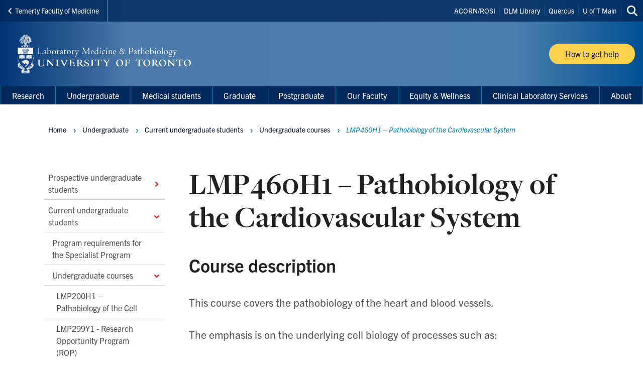

--- FILE ---
content_type: text/html; charset=UTF-8
request_url: https://lmp.utoronto.ca/lmp460h1-pathobiology-cardiovascular-system
body_size: 28989
content:
<!DOCTYPE html>

<html lang="en" dir="ltr" prefix="content: http://purl.org/rss/1.0/modules/content/  dc: http://purl.org/dc/terms/  foaf: http://xmlns.com/foaf/0.1/  og: http://ogp.me/ns#  rdfs: http://www.w3.org/2000/01/rdf-schema#  schema: http://schema.org/  sioc: http://rdfs.org/sioc/ns#  sioct: http://rdfs.org/sioc/types#  skos: http://www.w3.org/2004/02/skos/core#  xsd: http://www.w3.org/2001/XMLSchema# " >
  <head>
    <meta charset="utf-8" />
<link rel="canonical" href="https://lmp.utoronto.ca/lmp460h1-pathobiology-cardiovascular-system" />
<meta property="og:type" content="article" />
<meta property="og:url" content="https://lmp.utoronto.ca/lmp460h1-pathobiology-cardiovascular-system" />
<meta property="og:title" content="LMP460H1 – Pathobiology of the Cardiovascular System" />
<meta name="twitter:card" content="summary_large_image" />
<meta name="twitter:site" content="@LMP_UofT" />
<meta name="twitter:title" content="LMP460H1 – Pathobiology of the Cardiovascular System" />
<meta name="Generator" content="Drupal 10 (https://www.drupal.org)" />
<meta name="MobileOptimized" content="width" />
<meta name="HandheldFriendly" content="true" />
<meta name="viewport" content="width=device-width, initial-scale=1.0" />
<link rel="icon" href="/themes/webpac/favicon.ico" type="image/vnd.microsoft.icon" />
<script src="/sites/default/files/google_tag/w2_lmp/google_tag.script.js?t99ym5" defer></script>

    <title>LMP460H1 – Pathobiology of the Cardiovascular System | Laboratory Medicine and Pathobiology</title>
    <link rel="stylesheet" media="all" href="/sites/default/files/css/css_CLi4RB-aL0Hpvev6G8BcCfLH8s9TozQLY8ZdSDqTw4c.css?delta=0&amp;language=en&amp;theme=webpac&amp;include=eJxFyEEOAyEIQNELGT2SQaQjrSIRSDO3b9JFu_l5-Qg46DHDRsEf8yKJhC_q7PtUZ9W7fPu0hGG-V4W-WMoCFicBQaqynZEsKRy4Duiw0k8ozPw_OUSjTbZBPdltTqs0MEpvagpYrrkbzA9TfzrZ" />
<link rel="stylesheet" media="all" href="/sites/default/files/css/css_2Onl5aiakJNPWjxcmHuf0jp1GB09jaIVNVvBBjj7qUA.css?delta=1&amp;language=en&amp;theme=webpac&amp;include=eJxFyEEOAyEIQNELGT2SQaQjrSIRSDO3b9JFu_l5-Qg46DHDRsEf8yKJhC_q7PtUZ9W7fPu0hGG-V4W-WMoCFicBQaqynZEsKRy4Duiw0k8ozPw_OUSjTbZBPdltTqs0MEpvagpYrrkbzA9TfzrZ" />

    <script src="/libraries/fontawesome/js/fontawesome.min.js?v=6.4.0" defer></script>
<script src="/libraries/fontawesome/js/brands.min.js?v=6.4.0" defer></script>
<script src="/libraries/fontawesome/js/solid.min.js?v=6.4.0" defer></script>

  </head>
    <body id="page" class="l-page">
    <a href="#main-content" class="u-visually--hidden focusable">Skip to main content</a>

    <noscript><iframe src="https://www.googletagmanager.com/ns.html?id=GTM-MH84GKB" height="0" width="0" style="display:none;visibility:hidden"></iframe></noscript>
      <div class="dialog-off-canvas-main-canvas" data-off-canvas-main-canvas>
    


  


  <header class="l-page__header">
    <div class="o-header">
  <div class="o-header__top">
    <div class="o-header__top-contain">

              <a class="o-header__parent-site-link " href="https://temertymedicine.utoronto.ca">
          <svg class="o-header__parent-site-link__svg" xmlns="http://www.w3.org/2000/svg" width="8" height="12" viewBox="0 0 8 12">
            <polygon points="7.2 1.426 2.89 5.801 7.2 10.241 5.871 11.667 .2 5.801 5.871 0"/>
          </svg>
          Temerty Faculty of Medicine
        </a>
      
      <div class="o-header__shortcuts">
        <nav role="navigation" aria-labelledby="block-header-shortcuts-menu" id="block-header-shortcuts">
          
      <h2 class="visually-hidden" id="block-header-shortcuts-menu">Header Shortcuts</h2>
  
        

              <ul class="m-menu-header-shortcuts">
              
      <li class="m-menu-header-shortcuts__item">
        <a href="https://www.acorn.utoronto.ca/" class="m-menu-header-shortcuts__link">ACORN/ROSI</a>
              </li>
          
      <li class="m-menu-header-shortcuts__item">
        <a href="http://dlm.lmp.utoronto.ca/" class="m-menu-header-shortcuts__link">DLM Library</a>
              </li>
          
      <li class="m-menu-header-shortcuts__item">
        <a href="https://q.utoronto.ca/" class="m-menu-header-shortcuts__link">Quercus</a>
              </li>
          
      <li class="m-menu-header-shortcuts__item">
        <a href="https://www.utoronto.ca/" class="m-menu-header-shortcuts__link">U of T Main</a>
              </li>
        </ul>
  
  </nav>

      </div>

      <div class="o-header__search">
        

<a
        href="/search"
  
  
  

      class="a-btn-icon--sml "

  
    >

  
        
            
      
      <div class="a-btn-icon__icon">
        
    <div class="a-icon--inline">

    
    
  <i class="fas fa-search" data-fa-transform="" data-fa-mask="" ></i>
          <span class="u-visually--hidden">Search this site</span>
      </div>
      </div>

          
       

</a>
      </div>

    </div>
  </div>

  <div class="o-header__bottom">

                    
    <style>
      .o-header__logo {
        width: var(--logo-width);
        height: var(--logo-height);
      }
    </style>

    
    <div class="o-header__logo"
      style="--logo-width: 375px; --logo-height: auto;">
      <div class="o-header__logo-wrapper"> 
        

           


  

  <a class="m-logo--image" href="/" >

              <img class="m-logo--image__img" src="/sites/default/files/assets/logo/Sig_Dept_LabMedPath_reversed_0.png" alt="Laboratory Medicine and Pathobiology Home"
        
                >
      
    
  </a>

      </div>
    </div>

    <div class="o-header__mobile-btn">
      

<a
        href="#menu-mobile"
  
      id="toggle-icon"
  
  

      class="0--icon-sml "

  
    >

  
        
                    
    <div class="a-icon--sml">

    
    
  <i class="fas fa-bars" data-fa-transform="" data-fa-mask="" ></i>
          <span class="u-visually--hidden">Menu</span>
      </div>

          
       

</a>
    </div>

          <div class="o-header__button">
        

<a
        href="/how-get-help"
  
  
  

      class="a-btn--yellow "

  
    >

      <span class="a-btn__text">
              How to get help
          </span>
  
           

</a>
      </div>
    
  </div>

  <div class="o-header__menu-main-wrapper">
    <div class="o-header__menu-main">
      <nav role="navigation" aria-labelledby="menu-main-menu" id="menu-main" data-menu-main="" class="m-menu-main">
          
      <h2 class="visually-hidden" id="menu-main-menu">Main Menu</h2>
  
        




<nav class="m-menu-main"  aria-labelledby="main-nav" data-menu-main>
  <h2 class="u-visually--hidden" id="main-nav">Main navigation</h2>

      
              <ul class="m-menu-main__list--level-1" data-dropdown-menu role="menu">
      
                      
        <li class="m-menu-main__item--level-1"  role="menuitem">
                                  
                                      
            <a href="/research" title="" class="m-menu-main__link--level-1" data-toggle="panel-id-9bc55b2d-6599-43f9-890f-d61842110244" target="_self" data-drupal-link-system-path="node/1749">Research</a>
          
                      <div class="m-menu-main__panel" id="panel-id-9bc55b2d-6599-43f9-890f-d61842110244" data-dropdown data-close-on-click="true" data-hover="true" data-hover-pane="true">
                  
        
              <div class="m-menu-main__cols--3">
                                                
          <div class="m-menu-main__col--">
            <ul class="m-menu-main__list--level-2" data-main-menu-component="second-level-list">
                                        <li class="m-menu-main__item--level-2">
                                  <a href="/research-areas" class="m-menu-main__link--level-2" data-drupal-link-system-path="node/1490">Research Areas</a>
                
                                      
        
        
              <ul class="m-menu-main__list--level-3" data-main-menu-component="third-level-list">
                      

        <li class="m-menu-main__item--level-3">
                      <a href="/artificial-intelligence-healthcare" class="m-menu-main__link--level-3" target="_self" data-drupal-link-system-path="node/616">Artificial Intelligence in healthcare</a>
                  </li>
                      

        <li class="m-menu-main__item--level-3">
                      <a href="/brain-and-neuroscience" class="m-menu-main__link--level-3" target="_self" data-drupal-link-system-path="node/582">Brain and Neuroscience </a>
                  </li>
                      

        <li class="m-menu-main__item--level-3">
                      <a href="/cancer" class="m-menu-main__link--level-3" target="_self" data-drupal-link-system-path="node/583">Cancer</a>
                  </li>
                      

        <li class="m-menu-main__item--level-3">
                      <a href="/cardiovascular" class="m-menu-main__link--level-3" target="_self" data-drupal-link-system-path="node/584">Cardiovascular</a>
                  </li>
                      

        <li class="m-menu-main__item--level-3">
                      <a href="/genetics-genomics-and-proteomics" class="m-menu-main__link--level-3" target="_self" data-drupal-link-system-path="node/585">Genetics, Genomics &amp; Proteomics</a>
                  </li>
                      

        <li class="m-menu-main__item--level-3">
                      <a href="/hematopathology" class="m-menu-main__link--level-3" target="_self" data-drupal-link-system-path="node/586">Hematopathology</a>
                  </li>
                      

        <li class="m-menu-main__item--level-3">
                      <a href="/human-development-aging-and-regenerative-medicine" class="m-menu-main__link--level-3" target="_self" data-drupal-link-system-path="node/587">Human development, aging &amp; regenerative medicine</a>
                  </li>
                      

        <li class="m-menu-main__item--level-3">
                      <a href="/infectious-diseases-and-immunopathology" class="m-menu-main__link--level-3" target="_self" data-drupal-link-system-path="node/588">Infectious diseases &amp; Immunopathology</a>
                  </li>
                      

        <li class="m-menu-main__item--level-3">
                      <a href="/metabolism-and-nutrition" class="m-menu-main__link--level-3" target="_self" data-drupal-link-system-path="node/589">Metabolism &amp; nutrition</a>
                  </li>
                      

        <li class="m-menu-main__item--level-3">
                      <a href="/molecular-and-cell-biology" class="m-menu-main__link--level-3" target="_self" data-drupal-link-system-path="node/590">Molecular &amp; cell biology</a>
                  </li>
                      

        <li class="m-menu-main__item--level-3">
                      <a href="/our-covid-19-focus" class="m-menu-main__link--level-3" target="_self" data-drupal-link-system-path="node/1715">Our COVID-19 Focus</a>
                  </li>
            </ul>
    
  
                              </li>
                        </ul>
          </div>
                                        
          <div class="m-menu-main__col--">
            <ul class="m-menu-main__list--level-2" data-main-menu-component="second-level-list">
                                        <li class="m-menu-main__item--level-2">
                                  <a href="/postdoctoral-research-fellowships" class="m-menu-main__link--level-2" data-drupal-link-system-path="node/1491">Postdoctoral Fellows</a>
                
                              </li>
                                        <li class="m-menu-main__item--level-2">
                                  <a href="/faculty" title="" class="m-menu-main__link--level-2">Faculty Directory</a>
                
                              </li>
                        </ul>
          </div>
                                        
          <div class="m-menu-main__col--">
            <ul class="m-menu-main__list--level-2" data-main-menu-component="second-level-list">
                                        <li class="m-menu-main__item--level-2">
                                  <a href="/research-events" class="m-menu-main__link--level-2" data-drupal-link-system-path="node/1716">Research events</a>
                
                                      
        
        
              <ul class="m-menu-main__list--level-3" data-main-menu-component="third-level-list">
                      

        <li class="m-menu-main__item--level-3">
                      <a href="/lmp-seminar-series" class="m-menu-main__link--level-3" target="_self" data-drupal-link-system-path="node/1717">LMP Seminar series</a>
                  </li>
                      

        <li class="m-menu-main__item--level-3">
                      <a href="/undergraduate-research-conference" class="m-menu-main__link--level-3" target="_self" data-drupal-link-system-path="node/1718">The Undergraduate Research Conference</a>
                  </li>
                      

        <li class="m-menu-main__item--level-3">
                      <a href="/lmp-research-conference-lmprc" class="m-menu-main__link--level-3" target="_self" data-drupal-link-system-path="node/1719">The LMP Research Conference (LMPRC)</a>
                  </li>
            </ul>
    
  
                              </li>
                        </ul>
          </div>
              </div>
    
        
  
            </div>
                  </li>
                      
        <li class="m-menu-main__item--level-1 is-active"  aria-current="page" role="menuitem">
                                  
                                      
            <a href="/undergraduate" title="" class="m-menu-main__link--level-1" data-toggle="panel-id-b97d972b-181d-4249-a100-6171e851ee10" target="_self" data-drupal-link-system-path="node/1750">Undergraduate</a>
          
                      <div class="m-menu-main__panel" id="panel-id-b97d972b-181d-4249-a100-6171e851ee10" data-dropdown data-close-on-click="true" data-hover="true" data-hover-pane="true">
                  
        
              <div class="m-menu-main__cols--3">
                                                
          <div class="m-menu-main__col--">
            <ul class="m-menu-main__list--level-2" data-main-menu-component="second-level-list">
                                        <li class="m-menu-main__item--level-2">
                                  <a href="/prospective-undergraduate-students" class="m-menu-main__link--level-2" data-drupal-link-system-path="node/1702">Prospective undergraduate students</a>
                
                                      
        
        
              <ul class="m-menu-main__list--level-3" data-main-menu-component="third-level-list">
                      

        <li class="m-menu-main__item--level-3">
                      <a href="/about-specialist-program-pathobiology" class="m-menu-main__link--level-3" target="_self" data-drupal-link-system-path="node/1709">About the Specialist Program in Pathobiology</a>
                  </li>
                      

        <li class="m-menu-main__item--level-3">
                      <a href="/message-undergraduate-coordinator" class="m-menu-main__link--level-3" target="_self" data-drupal-link-system-path="node/1512">Message from the Undergraduate Coordinator</a>
                  </li>
                      

        <li class="m-menu-main__item--level-3">
                      <a href="/why-join-specialist-program" class="m-menu-main__link--level-3" target="_self" data-drupal-link-system-path="node/1703">Why join the Specialist Program </a>
                  </li>
                      

        <li class="m-menu-main__item--level-3">
                      <a href="/what-you-will-study" class="m-menu-main__link--level-3" target="_self" data-drupal-link-system-path="node/1705">What you will study</a>
                  </li>
                      

        <li class="m-menu-main__item--level-3">
                      <a href="/eligibility-and-how-apply" class="m-menu-main__link--level-3" target="_self" data-drupal-link-system-path="node/1595">Eligibility and how to apply</a>
                  </li>
                      

        <li class="m-menu-main__item--level-3">
                      <a href="/who-we-are-specialist-program" class="m-menu-main__link--level-3" target="_self" data-drupal-link-system-path="node/1704">Who we are: Specialist Program</a>
                  </li>
            </ul>
    
  
                              </li>
                        </ul>
          </div>
                                        
          <div class="m-menu-main__col--">
            <ul class="m-menu-main__list--level-2" data-main-menu-component="second-level-list">
                                        <li class="m-menu-main__item--level-2">
                                  <a href="/current-undergraduate-students" class="m-menu-main__link--level-2" data-drupal-link-system-path="node/1513">Current undergraduate students</a>
                
                                      
        
        
              <ul class="m-menu-main__list--level-3" data-main-menu-component="third-level-list">
                      

        <li class="m-menu-main__item--level-3">
                      <a href="/program-requirements-specialist-program" class="m-menu-main__link--level-3" target="_self" data-drupal-link-system-path="node/1706">Program requirements for the Specialist Program</a>
                  </li>
                      

        <li class="m-menu-main__item--level-3 is-active">
                      <a href="/undergraduate-courses" class="m-menu-main__link--level-3" target="_self" data-drupal-link-system-path="node/1515">Undergraduate courses</a>
                  </li>
                      

        <li class="m-menu-main__item--level-3">
                      <a href="/scholarships-and-awards" class="m-menu-main__link--level-3" target="_self" data-drupal-link-system-path="node/1597">Scholarships and awards</a>
                  </li>
                      

        <li class="m-menu-main__item--level-3">
                      <a href="/sessional-dates" class="m-menu-main__link--level-3" target="_self" data-drupal-link-system-path="node/580">Sessional dates</a>
                  </li>
            </ul>
    
  
                              </li>
                                        <li class="m-menu-main__item--level-2">
                                  <a href="https://www.artsci.utoronto.ca/current/experiential-learning/internships/asip" class="m-menu-main__link--level-2">The Arts &amp; Science Internship Program (ASIP)</a>
                
                              </li>
                        </ul>
          </div>
                                        
          <div class="m-menu-main__col--">
            <ul class="m-menu-main__list--level-2" data-main-menu-component="second-level-list">
                                        <li class="m-menu-main__item--level-2">
                                  <a href="/undergraduate-research-opportunities" class="m-menu-main__link--level-2" data-drupal-link-system-path="node/1577">Undergraduate research opportunities</a>
                
                                      
        
        
              <ul class="m-menu-main__list--level-3" data-main-menu-component="third-level-list">
                      

        <li class="m-menu-main__item--level-3">
                      <a href="/lmp-summer-undergraduate-research-experience-program-sure" class="m-menu-main__link--level-3" target="_self" data-drupal-link-system-path="node/1649">LMP Summer Undergraduate Research Experience Program (SURE)</a>
                  </li>
                      

        <li class="m-menu-main__item--level-3">
                      <a href="/research-day-sure-program" class="m-menu-main__link--level-3" target="_self" data-drupal-link-system-path="node/1519">Research Day (SURE)</a>
                  </li>
                      

        <li class="m-menu-main__item--level-3">
                      <a href="/lmp-sure-lunch-learn" class="m-menu-main__link--level-3" target="_self" data-drupal-link-system-path="node/1722">The LMP SURE Lunch &amp; Learn</a>
                  </li>
            </ul>
    
  
                              </li>
                                        <li class="m-menu-main__item--level-2">
                                  <a href="/undergraduate-student-life" class="m-menu-main__link--level-2" data-drupal-link-system-path="node/1707">Student life</a>
                
                                      
        
        
              <ul class="m-menu-main__list--level-3" data-main-menu-component="third-level-list">
                      

        <li class="m-menu-main__item--level-3">
                      <a href="/student-support-and-services" class="m-menu-main__link--level-3" target="_self" data-drupal-link-system-path="node/1576">Student support and services</a>
                  </li>
                      

        <li class="m-menu-main__item--level-3">
                      <a href="/lmp-student-union-lmpsu" class="m-menu-main__link--level-3" target="_self" data-drupal-link-system-path="node/1516">LMP Student Union (LMPSU)</a>
                  </li>
                      

        <li class="m-menu-main__item--level-3">
                      <a href="/lmpsu-team" class="m-menu-main__link--level-3" target="_self" data-drupal-link-system-path="node/2496">The LMPSU team</a>
                  </li>
            </ul>
    
  
                              </li>
                        </ul>
          </div>
              </div>
    
        
  
            </div>
                  </li>
                      
        <li class="m-menu-main__item--level-1"  role="menuitem">
                                  
                                      
            <a href="/laboratory-medicine-and-study-disease-medical-students" class="m-menu-main__link--level-1" data-toggle="panel-id-192ef712-e2b4-4455-9a29-9c6a35b937e0" target="_self" data-drupal-link-system-path="node/2202">Medical students</a>
          
                      <div class="m-menu-main__panel" id="panel-id-192ef712-e2b4-4455-9a29-9c6a35b937e0" data-dropdown data-close-on-click="true" data-hover="true" data-hover-pane="true">
                  
        
              <div class="m-menu-main__cols--3">
                                                
          <div class="m-menu-main__col--">
            <ul class="m-menu-main__list--level-2" data-main-menu-component="second-level-list">
                                        <li class="m-menu-main__item--level-2">
                                  <a href="/special-interest-group-laboratory-medicine" class="m-menu-main__link--level-2" data-drupal-link-system-path="node/2384">LMIG: Special Interest Group in Lab Medicine</a>
                
                              </li>
                                        <li class="m-menu-main__item--level-2">
                                  <a href="/lmp-summit" class="m-menu-main__link--level-2" data-drupal-link-system-path="node/2486">LMP Summit for MD students</a>
                
                              </li>
                        </ul>
          </div>
                                        
          <div class="m-menu-main__col--">
            <ul class="m-menu-main__list--level-2" data-main-menu-component="second-level-list">
                                        <li class="m-menu-main__item--level-2">
                                  <a href="/shadowing-pathologists-and-lab-medicine-experts-enriching-educational-experiences-u-t-md-students" class="m-menu-main__link--level-2" data-drupal-link-system-path="node/2203">Shadowing experiences for U of T medical students</a>
                
                              </li>
                                        <li class="m-menu-main__item--level-2">
                                  <a href="/virtual-gross-anatomy-rounds" class="m-menu-main__link--level-2" data-drupal-link-system-path="node/2383">Virtual Gross Anatomy Rounds</a>
                
                              </li>
                        </ul>
          </div>
                                        
          <div class="m-menu-main__col--">
            <ul class="m-menu-main__list--level-2" data-main-menu-component="second-level-list">
                                        <li class="m-menu-main__item--level-2">
                                  <a href="/case-month" class="m-menu-main__link--level-2" data-drupal-link-system-path="node/2274">Case of the Month</a>
                
                              </li>
                                        <li class="m-menu-main__item--level-2">
                                  <a href="/funding-mentoring-and-other-opportunities" class="m-menu-main__link--level-2" data-drupal-link-system-path="node/2419">Funding, mentoring &amp; other opportunities</a>
                
                              </li>
                        </ul>
          </div>
              </div>
    
        
  
            </div>
                  </li>
                      
        <li class="m-menu-main__item--level-1"  role="menuitem">
                                  
                                      
            <a href="/graduate" title="" class="m-menu-main__link--level-1" data-toggle="panel-id-f8bd743f-2632-417a-9392-33db9a77964d" target="_self" data-drupal-link-system-path="node/1746">Graduate</a>
          
                      <div class="m-menu-main__panel" id="panel-id-f8bd743f-2632-417a-9392-33db9a77964d" data-dropdown data-close-on-click="true" data-hover="true" data-hover-pane="true">
                  
        
              <div class="m-menu-main__cols--3">
                                                
          <div class="m-menu-main__col--">
            <ul class="m-menu-main__list--level-2" data-main-menu-component="second-level-list">
                                        <li class="m-menu-main__item--level-2">
                                  <a href="/prospective-students-research-stream-programs" class="m-menu-main__link--level-2" data-drupal-link-system-path="node/1679">Research stream programs: prospective students</a>
                
                                      
        
        
              <ul class="m-menu-main__list--level-3" data-main-menu-component="third-level-list">
                      

        <li class="m-menu-main__item--level-3">
                      <a href="/why-choose-lmp-your-research-program" class="m-menu-main__link--level-3" target="_self" data-drupal-link-system-path="node/1680">Why choose LMP for your research program?</a>
                  </li>
                      

        <li class="m-menu-main__item--level-3">
                      <a href="/what-expect-lmp-research-stream-student" class="m-menu-main__link--level-3" target="_self" data-drupal-link-system-path="node/1682">What to expect as an LMP research stream student</a>
                  </li>
                      

        <li class="m-menu-main__item--level-3">
                      <a href="/master-science-msc-program" class="m-menu-main__link--level-3" target="_self" data-drupal-link-system-path="node/1623">Master of Science (MSc) Program</a>
                  </li>
                      

        <li class="m-menu-main__item--level-3">
                      <a href="/doctor-philosophy-phd-program" class="m-menu-main__link--level-3" target="_self" data-drupal-link-system-path="node/1624">Doctor of Philosophy (PhD) Program</a>
                  </li>
                      

        <li class="m-menu-main__item--level-3">
                      <a href="/funding-your-msc-or-phd" class="m-menu-main__link--level-3" target="_self" data-drupal-link-system-path="node/1685">Funding your MSc or PhD </a>
                  </li>
                      

        <li class="m-menu-main__item--level-3">
                      <a href="/msc-and-phd-application-process-and-deadlines" class="m-menu-main__link--level-3" target="_self" data-drupal-link-system-path="node/1522">MSc and PhD application process and deadlines</a>
                  </li>
                      

        <li class="m-menu-main__item--level-3">
                      <a href="/finding-supervisor-your-msc-or-phd" class="m-menu-main__link--level-3" target="_self" data-drupal-link-system-path="node/1524">Finding a supervisor for your MSc or PhD</a>
                  </li>
            </ul>
    
  
                              </li>
                        </ul>
          </div>
                                        
          <div class="m-menu-main__col--">
            <ul class="m-menu-main__list--level-2" data-main-menu-component="second-level-list">
                                        <li class="m-menu-main__item--level-2">
                                  <a href="/current-students-research-stream-programs" class="m-menu-main__link--level-2" data-drupal-link-system-path="node/1686">Research stream programs: current students</a>
                
                                      
        
        
              <ul class="m-menu-main__list--level-3" data-main-menu-component="third-level-list">
                      

        <li class="m-menu-main__item--level-3">
                      <a href="/course-requirements-and-performance-expectations" class="m-menu-main__link--level-3" target="_self" data-drupal-link-system-path="node/1687">Course requirements and performance expectations</a>
                  </li>
                      

        <li class="m-menu-main__item--level-3">
                      <a href="/thesis-advisory-committee" class="m-menu-main__link--level-3" target="_self" data-drupal-link-system-path="node/1688">Thesis Advisory Committee</a>
                  </li>
                      

        <li class="m-menu-main__item--level-3">
                      <a href="/graduate-course-list" class="m-menu-main__link--level-3" target="_self" data-drupal-link-system-path="node/1532">Graduate course list</a>
                  </li>
                      

        <li class="m-menu-main__item--level-3">
                      <a href="/fees-stipends-awards-grants" class="m-menu-main__link--level-3" target="_self" data-drupal-link-system-path="node/545">Fees, stipends, awards &amp; grants</a>
                  </li>
                      

        <li class="m-menu-main__item--level-3">
                      <a href="/program-transfers" class="m-menu-main__link--level-3" target="_self" data-drupal-link-system-path="node/2755">Program transfers</a>
                  </li>
                      

        <li class="m-menu-main__item--level-3">
                      <a href="/lmp-workshop-program" class="m-menu-main__link--level-3" target="_self" data-drupal-link-system-path="node/539">LMP Workshop Program</a>
                  </li>
                      

        <li class="m-menu-main__item--level-3">
                      <a href="/time-leave-and-withdrawals" class="m-menu-main__link--level-3" target="_self" data-drupal-link-system-path="node/608">Time off, leave and withdrawals</a>
                  </li>
                      

        <li class="m-menu-main__item--level-3">
                      <a href="/academic-appeals" class="m-menu-main__link--level-3" target="_self" data-drupal-link-system-path="node/1896">Academic appeals</a>
                  </li>
                      

        <li class="m-menu-main__item--level-3">
                      <a href="/program-completion-msc-and-phd" class="m-menu-main__link--level-3" target="_self" data-drupal-link-system-path="node/540">Program completion for MSc and PhD</a>
                  </li>
                      

        <li class="m-menu-main__item--level-3">
                      <a href="/graduate-forms" class="m-menu-main__link--level-3" target="_self" data-drupal-link-system-path="node/1535">Graduate forms</a>
                  </li>
                      

        <li class="m-menu-main__item--level-3">
                      <a href="/student-services-and-support" class="m-menu-main__link--level-3" target="_self" data-drupal-link-system-path="node/1527">Student services and support</a>
                  </li>
                      

        <li class="m-menu-main__item--level-3">
                      <a href="/room-booking-graduate-students-lmp" class="m-menu-main__link--level-3" target="_self" data-drupal-link-system-path="node/3052">Room bookings</a>
                  </li>
                      

        <li class="m-menu-main__item--level-3">
                      <a href="/lmp-3mt" class="m-menu-main__link--level-3" target="_self" data-drupal-link-system-path="node/2485">Communicate your research: the 3MT in LMP</a>
                  </li>
                      

        <li class="m-menu-main__item--level-3">
                      <a href="/mentoring-and-professional-development-graduate-students" class="m-menu-main__link--level-3" target="_self" data-drupal-link-system-path="node/2151">Mentoring &amp; professional development for graduate students</a>
                  </li>
            </ul>
    
  
                              </li>
                        </ul>
          </div>
                                        
          <div class="m-menu-main__col--">
            <ul class="m-menu-main__list--level-2" data-main-menu-component="second-level-list">
                                        <li class="m-menu-main__item--level-2">
                                  <a href="/mhsc-laboratory-medicine" class="m-menu-main__link--level-2" data-drupal-link-system-path="node/1880">Master of Health Science (MHSc) in Laboratory Medicine</a>
                
                                      
        
        
              <ul class="m-menu-main__list--level-3" data-main-menu-component="third-level-list">
                      

        <li class="m-menu-main__item--level-3">
                      <a href="/why-study-mhsc-laboratory-medicine-us" class="m-menu-main__link--level-3" target="_self" data-drupal-link-system-path="node/1881">Why study with us?</a>
                  </li>
                      

        <li class="m-menu-main__item--level-3">
                      <a href="/eligibility-and-how-apply-mhsc-laboratory-medicine" class="m-menu-main__link--level-3" target="_self" data-drupal-link-system-path="node/1887">Eligibility and how to apply</a>
                  </li>
                      

        <li class="m-menu-main__item--level-3">
                      <a href="/meet-mhsc-laboratory-medicine-team" class="m-menu-main__link--level-3" target="_self" data-drupal-link-system-path="node/1882">Meet the team</a>
                  </li>
                      

        <li class="m-menu-main__item--level-3">
                      <a href="/pathologists-assistant-field" class="m-menu-main__link--level-3" target="_self" data-drupal-link-system-path="node/1884">Pathologists&#039; Assistant field</a>
                  </li>
                      

        <li class="m-menu-main__item--level-3">
                      <a href="/clinical-embryologist-field" class="m-menu-main__link--level-3" target="_self" data-drupal-link-system-path="node/1886">Clinical Embryologist field</a>
                  </li>
                      

        <li class="m-menu-main__item--level-3">
                      <a href="/current-mhsc-laboratory-medicine-students" class="m-menu-main__link--level-3" target="_self" data-drupal-link-system-path="node/1889">Current students</a>
                  </li>
            </ul>
    
  
                              </li>
                                        <li class="m-menu-main__item--level-2">
                                  <a href="/AI-in-healthcare-mscac" class="m-menu-main__link--level-2" data-drupal-link-system-path="node/2317">Master of Science in Applied Computing (MScAC) Artificial Intelligence in Healthcare</a>
                
                              </li>
                                        <li class="m-menu-main__item--level-2">
                                  <a href="/collaborative-specialization-musculoskeletal-sciences-csms" class="m-menu-main__link--level-2" data-drupal-link-system-path="node/2442">Collaborative Specialization in Musculoskeletal Sciences (CSMS)</a>
                
                                      
        
        
              <ul class="m-menu-main__list--level-3" data-main-menu-component="third-level-list">
                      

        <li class="m-menu-main__item--level-3">
                      <a href="/lmp-1211h-foundations-musculoskeletal-science" class="m-menu-main__link--level-3" target="_self" data-drupal-link-system-path="node/2448">CSMS foundation course</a>
                  </li>
                      

        <li class="m-menu-main__item--level-3">
                      <a href="/srm-3335h-masters-seminar-series-and-srd-4445h-doctoral-seminar-series" class="m-menu-main__link--level-3" target="_self" data-drupal-link-system-path="node/2449">CSMS seminar course</a>
                  </li>
                      

        <li class="m-menu-main__item--level-3">
                      <a href="/completion-requirements-csms" class="m-menu-main__link--level-3" target="_self" data-drupal-link-system-path="node/2443">CSMS completion requirements</a>
                  </li>
                      

        <li class="m-menu-main__item--level-3">
                      <a href="/meet-csms-team" class="m-menu-main__link--level-3" target="_self" data-drupal-link-system-path="node/2445">Meet the CSMS team</a>
                  </li>
            </ul>
    
  
                              </li>
                                        <li class="m-menu-main__item--level-2">
                                  <a href="/master-health-science-mhsc-translational-research" class="m-menu-main__link--level-2" data-drupal-link-system-path="node/1622">Master of Health Science (MHSc) in Translational Research</a>
                
                              </li>
                                        <li class="m-menu-main__item--level-2">
                                  <a href="/student-union-clamps" class="m-menu-main__link--level-2" data-drupal-link-system-path="node/1540">Student Union: CLAMPS</a>
                
                                      
        
        
              <ul class="m-menu-main__list--level-3" data-main-menu-component="third-level-list">
                      

        <li class="m-menu-main__item--level-3">
                      <a href="/clamps-team" class="m-menu-main__link--level-3" target="_self" data-drupal-link-system-path="node/596">The CLAMPS team</a>
                  </li>
                      

        <li class="m-menu-main__item--level-3">
                      <a href="/peer-communication-team" class="m-menu-main__link--level-3" target="_self" data-drupal-link-system-path="node/1786">The Peer Communication Team</a>
                  </li>
                      

        <li class="m-menu-main__item--level-3">
                      <a href="/temerty-faculty-medicine-crowdsourced-cookbook" class="m-menu-main__link--level-3" target="_self" data-drupal-link-system-path="node/1788">The Crowdsourced Cookbook</a>
                  </li>
            </ul>
    
  
                              </li>
                        </ul>
          </div>
              </div>
    
        
  
            </div>
                  </li>
                      
        <li class="m-menu-main__item--level-1"  role="menuitem">
                                  
                                      
            <a href="/postgraduate" title="" class="m-menu-main__link--level-1" data-toggle="panel-id-1029eaf8-9ac8-4988-a58a-ca35c2db67fb" target="_self" data-drupal-link-system-path="node/1748">Postgraduate</a>
          
                      <div class="m-menu-main__panel" id="panel-id-1029eaf8-9ac8-4988-a58a-ca35c2db67fb" data-dropdown data-close-on-click="true" data-hover="true" data-hover-pane="true">
                  
        
              <div class="m-menu-main__cols--3">
                                                
          <div class="m-menu-main__col--">
            <ul class="m-menu-main__list--level-2" data-main-menu-component="second-level-list">
                                        <li class="m-menu-main__item--level-2">
                                  <a href="/residency-training-programs" class="m-menu-main__link--level-2" data-drupal-link-system-path="node/1493">Residency Training Programs</a>
                
                                      
        
        
              <ul class="m-menu-main__list--level-3" data-main-menu-component="third-level-list">
                      

        <li class="m-menu-main__item--level-3">
                      <a href="/diagnostic-and-molecular-pathology" class="m-menu-main__link--level-3" target="_self" data-drupal-link-system-path="node/1494">Diagnostic and Molecular Pathology</a>
                  </li>
                      

        <li class="m-menu-main__item--level-3">
                      <a href="/hematological-pathology" class="m-menu-main__link--level-3" target="_self" data-drupal-link-system-path="node/1496">Hematological Pathology</a>
                  </li>
                      

        <li class="m-menu-main__item--level-3">
                      <a href="/medical-microbiology" class="m-menu-main__link--level-3" target="_self" data-drupal-link-system-path="node/1497">Medical Microbiology </a>
                  </li>
                      

        <li class="m-menu-main__item--level-3">
                      <a href="/neuropathology" class="m-menu-main__link--level-3" target="_self" data-drupal-link-system-path="node/1498">Neuropathology</a>
                  </li>
                      

        <li class="m-menu-main__item--level-3">
                      <a href="/forensic-pathology" class="m-menu-main__link--level-3" target="_self" data-drupal-link-system-path="node/1495">Forensic Pathology </a>
                  </li>
                      

        <li class="m-menu-main__item--level-3">
                      <a href="/research-our-residency-programs" class="m-menu-main__link--level-3" target="_self" data-drupal-link-system-path="node/3117">Research in our residency programs</a>
                  </li>
            </ul>
    
  
                              </li>
                        </ul>
          </div>
                                        
          <div class="m-menu-main__col--">
            <ul class="m-menu-main__list--level-2" data-main-menu-component="second-level-list">
                                        <li class="m-menu-main__item--level-2">
                                  <a href="/postdoctoral-diploma-programs" class="m-menu-main__link--level-2" data-drupal-link-system-path="node/526">Postdoctoral Diploma Programs</a>
                
                                      
        
        
              <ul class="m-menu-main__list--level-3" data-main-menu-component="third-level-list">
                      

        <li class="m-menu-main__item--level-3">
                      <a href="/clinical-chemistry" class="m-menu-main__link--level-3" target="_self" data-drupal-link-system-path="node/1500">Clinical Chemistry</a>
                  </li>
                      

        <li class="m-menu-main__item--level-3">
                      <a href="/clinical-microbiology" class="m-menu-main__link--level-3" target="_self" data-drupal-link-system-path="node/1501">Clinical Microbiology </a>
                  </li>
            </ul>
    
  
                              </li>
                                        <li class="m-menu-main__item--level-2">
                                  <a href="/fellowship-training-programs" class="m-menu-main__link--level-2" data-drupal-link-system-path="node/1502">Fellowship Training Programs </a>
                
                                      
        
        
              <ul class="m-menu-main__list--level-3" data-main-menu-component="third-level-list">
                      

        <li class="m-menu-main__item--level-3">
                      <a href="/g-raymond-chang-forensic-pathology-fellowship" class="m-menu-main__link--level-3" target="_self" data-drupal-link-system-path="node/2440">Forensic Pathology Fellowship (G. Raymond Chang)</a>
                  </li>
                      

        <li class="m-menu-main__item--level-3">
                      <a href="/fellowship-application-guidelines" class="m-menu-main__link--level-3" target="_self" data-drupal-link-system-path="node/527">Fellowship application guidelines</a>
                  </li>
            </ul>
    
  
                              </li>
                        </ul>
          </div>
                                        
          <div class="m-menu-main__col--">
            <ul class="m-menu-main__list--level-2" data-main-menu-component="second-level-list">
                                        <li class="m-menu-main__item--level-2">
                                  <a href="/areas-focused-competence" class="m-menu-main__link--level-2" data-drupal-link-system-path="node/1504">Areas of Focused Competence</a>
                
                                      
        
        
              <ul class="m-menu-main__list--level-3" data-main-menu-component="third-level-list">
                      

        <li class="m-menu-main__item--level-3">
                      <a href="/cytopathology" class="m-menu-main__link--level-3" target="_self" data-drupal-link-system-path="node/1505">Cytopathology</a>
                  </li>
                      

        <li class="m-menu-main__item--level-3">
                      <a href="/transfusion-medicine" class="m-menu-main__link--level-3" target="_self" data-drupal-link-system-path="node/1506">Transfusion Medicine </a>
                  </li>
            </ul>
    
  
                              </li>
                                        <li class="m-menu-main__item--level-2">
                                  <a href="/clinician-scientist-training-program" class="m-menu-main__link--level-2" data-drupal-link-system-path="node/529">Clinician Scientist Training Program</a>
                
                              </li>
                                        <li class="m-menu-main__item--level-2">
                                  <a href="/visiting-electives-and-observerships" class="m-menu-main__link--level-2" data-drupal-link-system-path="node/530">Visiting Electives and Observerships</a>
                
                              </li>
                                        <li class="m-menu-main__item--level-2">
                                  <a href="/postgraduate-training-sites" class="m-menu-main__link--level-2" data-drupal-link-system-path="node/531">Postgraduate training sites</a>
                
                              </li>
                                        <li class="m-menu-main__item--level-2">
                                  <a href="/awards-and-bursaries" class="m-menu-main__link--level-2" data-drupal-link-system-path="node/532">Awards and bursaries</a>
                
                              </li>
                        </ul>
          </div>
              </div>
    
        
  
            </div>
                  </li>
                      
        <li class="m-menu-main__item--level-1"  role="menuitem">
                                  
                                      
            <a href="/our-faculty" title="" class="m-menu-main__link--level-1" data-toggle="panel-id-958eb1fa-b774-4c23-a0ce-1cd2604a8c06" target="_self" data-drupal-link-system-path="node/1747">Our Faculty</a>
          
                      <div class="m-menu-main__panel" id="panel-id-958eb1fa-b774-4c23-a0ce-1cd2604a8c06" data-dropdown data-close-on-click="true" data-hover="true" data-hover-pane="true">
                  
        
              <div class="m-menu-main__cols--3">
                                                
          <div class="m-menu-main__col--">
            <ul class="m-menu-main__list--level-2" data-main-menu-component="second-level-list">
                                        <li class="m-menu-main__item--level-2">
                                  <a href="/faculty" class="m-menu-main__link--level-2" data-drupal-link-system-path="node/1753">Faculty Directory</a>
                
                                      
        
        
              <ul class="m-menu-main__list--level-3" data-main-menu-component="third-level-list">
                      

        <li class="m-menu-main__item--level-3">
                      <a href="/professors-emeriti" class="m-menu-main__link--level-3" target="_self" data-drupal-link-system-path="node/1798">Professors Emeriti</a>
                  </li>
            </ul>
    
  
                              </li>
                                        <li class="m-menu-main__item--level-2">
                                  <a href="/academic-appointments" class="m-menu-main__link--level-2" data-drupal-link-system-path="node/550">Academic Appointments</a>
                
                                      
        
        
              <ul class="m-menu-main__list--level-3" data-main-menu-component="third-level-list">
                      

        <li class="m-menu-main__item--level-3">
                      <a href="/clinical-appointments" class="m-menu-main__link--level-3" target="_self" data-drupal-link-system-path="node/1742">Clinical Appointments</a>
                  </li>
                      

        <li class="m-menu-main__item--level-3">
                      <a href="/non-clinical-appointments" class="m-menu-main__link--level-3" target="_self" data-drupal-link-system-path="node/617">Non-clinical Appointments</a>
                  </li>
                      

        <li class="m-menu-main__item--level-3">
                      <a href="/clinical-academic-position-descriptions" class="m-menu-main__link--level-3" target="_self" data-drupal-link-system-path="node/551">Clinical academic position descriptions</a>
                  </li>
            </ul>
    
  
                              </li>
                        </ul>
          </div>
                                        
          <div class="m-menu-main__col--">
            <ul class="m-menu-main__list--level-2" data-main-menu-component="second-level-list">
                                        <li class="m-menu-main__item--level-2">
                                  <a href="/current-faculty-members" class="m-menu-main__link--level-2" data-drupal-link-system-path="node/1545">Current faculty members</a>
                
                                      
        
        
              <ul class="m-menu-main__list--level-3" data-main-menu-component="third-level-list">
                      

        <li class="m-menu-main__item--level-3">
                      <a href="/faculty-development" class="m-menu-main__link--level-3" target="_self" data-drupal-link-system-path="node/555">Faculty development</a>
                  </li>
                      

        <li class="m-menu-main__item--level-3">
                      <a href="/professionalism" class="m-menu-main__link--level-3" target="_self" data-drupal-link-system-path="node/2128">Professional values</a>
                  </li>
                      

        <li class="m-menu-main__item--level-3">
                      <a href="/annual-review" class="m-menu-main__link--level-3" target="_self" data-drupal-link-system-path="node/553">Annual Review</a>
                  </li>
                      

        <li class="m-menu-main__item--level-3">
                      <a href="/continuing-appointment-review-and-three-year-review" class="m-menu-main__link--level-3" target="_self" data-drupal-link-system-path="node/554">Continuing Appointment Review and Three-Year Review</a>
                  </li>
                      

        <li class="m-menu-main__item--level-3">
                      <a href="/promotion-and-reclassification-guidelines-assistant-professor" class="m-menu-main__link--level-3" target="_self" data-drupal-link-system-path="node/556">Promotion and reclassification guidelines: to Assistant Professor</a>
                  </li>
                      

        <li class="m-menu-main__item--level-3">
                      <a href="/promotion-guidelines-associate-professor-and-professor" class="m-menu-main__link--level-3" target="_self" data-drupal-link-system-path="node/557">Promotion guidelines: to Associate Professor and Professor</a>
                  </li>
                      

        <li class="m-menu-main__item--level-3">
                      <a href="/royal-college-physicians-and-surgeons-canada-academic-certification-program" class="m-menu-main__link--level-3" target="_self" data-drupal-link-system-path="node/558">Royal College of Physicians and Surgeons of Canada Academic Certification Program</a>
                  </li>
            </ul>
    
  
                              </li>
                                        <li class="m-menu-main__item--level-2">
                                  <a href="/digital-laboratory-medicine-library" class="m-menu-main__link--level-2" data-drupal-link-system-path="node/1544">Digital Laboratory Medicine Library</a>
                
                              </li>
                        </ul>
          </div>
                                        
          <div class="m-menu-main__col--">
            <ul class="m-menu-main__list--level-2" data-main-menu-component="second-level-list">
                                        <li class="m-menu-main__item--level-2">
                                  <a href="/continuing-professional-development-cpd" class="m-menu-main__link--level-2" data-drupal-link-system-path="node/1543">Continuing Professional Development (CPD)</a>
                
                                      
        
        
              <ul class="m-menu-main__list--level-3" data-main-menu-component="third-level-list">
                      

        <li class="m-menu-main__item--level-3">
                      <a href="/ai-digital-pathology-community-interest" class="m-menu-main__link--level-3" target="_self" data-drupal-link-system-path="node/3061">AI in digital pathology COI</a>
                  </li>
                      

        <li class="m-menu-main__item--level-3">
                      <a href="/breast-pathology-community-interest" class="m-menu-main__link--level-3" target="_self" data-drupal-link-system-path="node/2560">Breast Pathology COI</a>
                  </li>
                      

        <li class="m-menu-main__item--level-3">
                      <a href="/genitourinary-pathology-community-interest" class="m-menu-main__link--level-3" target="_self" data-drupal-link-system-path="node/2563">Genitourinary Pathology COI</a>
                  </li>
                      

        <li class="m-menu-main__item--level-3">
                      <a href="/gynecological-pathology-community-interest" class="m-menu-main__link--level-3" target="_self" data-drupal-link-system-path="node/2561">Gynecological Pathology COI</a>
                  </li>
                      

        <li class="m-menu-main__item--level-3">
                      <a href="/head-neck-pathology-community-interest" class="m-menu-main__link--level-3" target="_self" data-drupal-link-system-path="node/2659">Head &amp; Neck Pathology COI</a>
                  </li>
                      

        <li class="m-menu-main__item--level-3">
                      <a href="/hematopathology-community-interest" class="m-menu-main__link--level-3" target="_self" data-drupal-link-system-path="node/2562">Hematopathology COI</a>
                  </li>
                      

        <li class="m-menu-main__item--level-3">
                      <a href="/molecular-pathology-surgical-pathologists-community-interest" class="m-menu-main__link--level-3" target="_self" data-drupal-link-system-path="node/3088">Molecular Pathology COI</a>
                  </li>
                      

        <li class="m-menu-main__item--level-3">
                      <a href="/optical-genome-mapping-community-interest" class="m-menu-main__link--level-3" target="_self" data-drupal-link-system-path="node/2566">Optical Genome Mapping COI</a>
                  </li>
                      

        <li class="m-menu-main__item--level-3">
                      <a href="/quality-patient-safety-community-interest" class="m-menu-main__link--level-3" target="_self" data-drupal-link-system-path="node/2564">Quality &amp; Patient Safety COI</a>
                  </li>
                      

        <li class="m-menu-main__item--level-3">
                      <a href="/other-professional-development-lmp-faculty" class="m-menu-main__link--level-3" target="_self" data-drupal-link-system-path="node/1874">Other professional development from LMP faculty</a>
                  </li>
                      

        <li class="m-menu-main__item--level-3">
                      <a href="/covid-19-effects-practice-and-wellness" class="m-menu-main__link--level-3" target="_self" data-drupal-link-system-path="node/1694">COVID-19: the effects on practice and wellness</a>
                  </li>
            </ul>
    
  
                              </li>
                        </ul>
          </div>
              </div>
    
        
  
            </div>
                  </li>
                      
        <li class="m-menu-main__item--level-1"  role="menuitem">
                                  
                                      
            <a href="/equity-and-wellness" title="" class="m-menu-main__link--level-1" data-toggle="panel-id-79f7cc3c-9754-4f89-badd-0b264b460381" target="_self" data-drupal-link-system-path="node/1744">Equity &amp; Wellness</a>
          
                      <div class="m-menu-main__panel" id="panel-id-79f7cc3c-9754-4f89-badd-0b264b460381" data-dropdown data-close-on-click="true" data-hover="true" data-hover-pane="true">
                  
        
              <div class="m-menu-main__cols--3">
                                                
          <div class="m-menu-main__col--">
            <ul class="m-menu-main__list--level-2" data-main-menu-component="second-level-list">
                                        <li class="m-menu-main__item--level-2">
                                  <a href="/our-committee-wide" class="m-menu-main__link--level-2" data-drupal-link-system-path="node/1630">Our committee: WIDE</a>
                
                              </li>
                                        <li class="m-menu-main__item--level-2">
                                  <a href="/how-get-help" class="m-menu-main__link--level-2" data-drupal-link-system-path="node/1625">How to get help</a>
                
                                      
        
        
              <ul class="m-menu-main__list--level-3" data-main-menu-component="third-level-list">
                      

        <li class="m-menu-main__item--level-3">
                      <a href="/learner-assistance" class="m-menu-main__link--level-3" target="_self" data-drupal-link-system-path="node/594">Learner assistance</a>
                  </li>
                      

        <li class="m-menu-main__item--level-3">
                      <a href="/support-faculty-and-staff" class="m-menu-main__link--level-3" target="_self" data-drupal-link-system-path="node/2003">Faculty and staff assistance</a>
                  </li>
            </ul>
    
  
                              </li>
                        </ul>
          </div>
                                        
          <div class="m-menu-main__col--">
            <ul class="m-menu-main__list--level-2" data-main-menu-component="second-level-list">
                                        <li class="m-menu-main__item--level-2">
                                  <a href="/wellness" class="m-menu-main__link--level-2" data-drupal-link-system-path="node/1626">Wellness</a>
                
                                      
        
        
              <ul class="m-menu-main__list--level-3" data-main-menu-component="third-level-list">
                      

        <li class="m-menu-main__item--level-3">
                      <a href="/wellness-resources" class="m-menu-main__link--level-3" target="_self" data-drupal-link-system-path="node/1787">Wellness resources</a>
                  </li>
            </ul>
    
  
                              </li>
                                        <li class="m-menu-main__item--level-2">
                                  <a href="/anti-black-racism-u-t" class="m-menu-main__link--level-2" data-drupal-link-system-path="node/592">Anti-Black racism</a>
                
                              </li>
                                        <li class="m-menu-main__item--level-2">
                                  <a href="/unconscious-bias" class="m-menu-main__link--level-2" data-drupal-link-system-path="node/570">Unconscious Bias</a>
                
                              </li>
                                        <li class="m-menu-main__item--level-2">
                                  <a href="/how-be-ally" class="m-menu-main__link--level-2" data-drupal-link-system-path="node/593">How to be an ally</a>
                
                              </li>
                        </ul>
          </div>
                                        
          <div class="m-menu-main__col--">
            <ul class="m-menu-main__list--level-2" data-main-menu-component="second-level-list">
                                        <li class="m-menu-main__item--level-2">
                                  <a href="/educational-resources?resource_title=&amp;resource_type=307&amp;resource_category=All" class="m-menu-main__link--level-2" data-drupal-link-query="{&quot;resource_category&quot;:&quot;All&quot;,&quot;resource_title&quot;:&quot;&quot;,&quot;resource_type&quot;:&quot;307&quot;}" data-drupal-link-system-path="node/605">Educational resources</a>
                
                              </li>
                                        <li class="m-menu-main__item--level-2">
                                  <a href="/your-voice-surveys" class="m-menu-main__link--level-2" data-drupal-link-system-path="node/1627">Your voice: surveys</a>
                
                                      
        
        
              <ul class="m-menu-main__list--level-3" data-main-menu-component="third-level-list">
                      

        <li class="m-menu-main__item--level-3">
                      <a href="/voice-faculty" class="m-menu-main__link--level-3" target="_self" data-drupal-link-system-path="node/1821">Voice of the Faculty</a>
                  </li>
            </ul>
    
  
                              </li>
                                        <li class="m-menu-main__item--level-2">
                                  <a href="/humans-lmp" class="m-menu-main__link--level-2" data-drupal-link-system-path="node/1631">Humans of LMP </a>
                
                              </li>
                        </ul>
          </div>
              </div>
    
        
  
            </div>
                  </li>
                      
        <li class="m-menu-main__item--level-1"  role="menuitem">
                                  
                                      
            <a href="/clinical-laboratory-services" title="" class="m-menu-main__link--level-1" data-toggle="panel-id-09e09adb-85c6-42d2-a662-03c8581bd2d2" target="_self" data-drupal-link-system-path="node/1751">Clinical Laboratory Services</a>
          
                      <div class="m-menu-main__panel" id="panel-id-09e09adb-85c6-42d2-a662-03c8581bd2d2" data-dropdown data-close-on-click="true" data-hover="true" data-hover-pane="true">
                  
        
              <div class="m-menu-main__cols--3">
                                                
          <div class="m-menu-main__col--">
            <ul class="m-menu-main__list--level-2" data-main-menu-component="second-level-list">
                                        <li class="m-menu-main__item--level-2">
                                  <a href="/clinical-laboratory-services-greater-toronto" class="m-menu-main__link--level-2" data-drupal-link-system-path="node/604">Clinical laboratory services: Greater Toronto</a>
                
                              </li>
                                        <li class="m-menu-main__item--level-2">
                                  <a href="/resources-and-recommendations-lmp-quality-council" class="m-menu-main__link--level-2" data-drupal-link-system-path="node/2043">Resources and recommendations</a>
                
                              </li>
                        </ul>
          </div>
                                        
          <div class="m-menu-main__col--">
            <ul class="m-menu-main__list--level-2" data-main-menu-component="second-level-list">
                                        <li class="m-menu-main__item--level-2">
                                  <a href="/projects-improve-patient-care" class="m-menu-main__link--level-2" data-drupal-link-system-path="node/1671">Projects to improve patient care</a>
                
                                      
        
        
              <ul class="m-menu-main__list--level-3" data-main-menu-component="third-level-list">
                      

        <li class="m-menu-main__item--level-3">
                      <a href="/clinical-laboratory-quality-indicators-and-harmonization-across-gta-hospitals" class="m-menu-main__link--level-3" target="_self" data-drupal-link-system-path="node/1673">Clinical Laboratory Quality Indicators and harmonization</a>
                  </li>
                      

        <li class="m-menu-main__item--level-3">
                      <a href="/raise-bar-quality-improvement-project-improve-diagnosis-and-management-iron-deficiency-and-anemia" class="m-menu-main__link--level-3" target="_self" data-drupal-link-system-path="node/1672">Improving the diagnosis and management of iron deficiency and anemia</a>
                  </li>
                      

        <li class="m-menu-main__item--level-3">
                      <a href="/harmonization-critical-values-across-gta-hospitals" class="m-menu-main__link--level-3" target="_self" data-drupal-link-system-path="node/1674">Harmonization of critical values</a>
                  </li>
                      

        <li class="m-menu-main__item--level-3">
                      <a href="/reference-interval-harmonization-across-gta" class="m-menu-main__link--level-3" target="_self" data-drupal-link-system-path="node/2474">Reference Interval harmonization</a>
                  </li>
            </ul>
    
  
                              </li>
                        </ul>
          </div>
                                        
          <div class="m-menu-main__col--">
            <ul class="m-menu-main__list--level-2" data-main-menu-component="second-level-list">
                                        <li class="m-menu-main__item--level-2">
                                  <a href="/about-lmp-quality-council" class="m-menu-main__link--level-2" data-drupal-link-system-path="node/1675">About the LMP Quality Council</a>
                
                              </li>
                                        <li class="m-menu-main__item--level-2">
                                  <a href="/how-get-involved" class="m-menu-main__link--level-2" data-drupal-link-system-path="node/1695">How to get involved</a>
                
                              </li>
                                        <li class="m-menu-main__item--level-2">
                                  <a href="/what-do-clinical-laboratories-do" class="m-menu-main__link--level-2" data-drupal-link-system-path="node/613">What do clinical laboratories do?</a>
                
                              </li>
                        </ul>
          </div>
              </div>
    
        
  
            </div>
                  </li>
                      
        <li class="m-menu-main__item--level-1"  role="menuitem">
                                  
                                      
            <a href="/about" title="" class="m-menu-main__link--level-1" data-toggle="panel-id-14cd67ca-1823-4834-bda4-b8031ebaf58b" target="_self" data-drupal-link-system-path="node/1745">About</a>
          
                      <div class="m-menu-main__panel" id="panel-id-14cd67ca-1823-4834-bda4-b8031ebaf58b" data-dropdown data-close-on-click="true" data-hover="true" data-hover-pane="true">
                  
        
              <div class="m-menu-main__cols--3">
                                                
          <div class="m-menu-main__col--">
            <ul class="m-menu-main__list--level-2" data-main-menu-component="second-level-list">
                                        <li class="m-menu-main__item--level-2">
                                  <a href="/contact-us" class="m-menu-main__link--level-2" data-drupal-link-system-path="node/1598">Contact us</a>
                
                              </li>
                                        <li class="m-menu-main__item--level-2">
                                  <a href="/message-chair" class="m-menu-main__link--level-2" data-drupal-link-system-path="node/1489">Message from the Chair </a>
                
                              </li>
                                        <li class="m-menu-main__item--level-2">
                                  <a href="/who-we-are" class="m-menu-main__link--level-2" data-drupal-link-system-path="node/1633">Who we are</a>
                
                                      
        
        
              <ul class="m-menu-main__list--level-3" data-main-menu-component="third-level-list">
                      

        <li class="m-menu-main__item--level-3">
                      <a href="/our-partners-and-affiliates" class="m-menu-main__link--level-3" target="_self" data-drupal-link-system-path="node/569">Our partners and affiliates</a>
                  </li>
            </ul>
    
  
                              </li>
                                        <li class="m-menu-main__item--level-2">
                                  <a href="/25-years-lmp" class="m-menu-main__link--level-2" data-drupal-link-system-path="node/2209">25 years of LMP</a>
                
                              </li>
                                        <li class="m-menu-main__item--level-2">
                                  <a href="/alumni" class="m-menu-main__link--level-2" data-drupal-link-system-path="node/573">Alumni</a>
                
                                      
        
        
              <ul class="m-menu-main__list--level-3" data-main-menu-component="third-level-list">
                      

        <li class="m-menu-main__item--level-3">
                      <a href="/alumni-mentoring" class="m-menu-main__link--level-3" target="_self" data-drupal-link-system-path="node/1684">Support a graduate student: alumni mentoring</a>
                  </li>
            </ul>
    
  
                              </li>
                                        <li class="m-menu-main__item--level-2">
                                  <a href="/careers" class="m-menu-main__link--level-2" data-drupal-link-system-path="node/523">Careers</a>
                
                              </li>
                        </ul>
          </div>
                                        
          <div class="m-menu-main__col--">
            <ul class="m-menu-main__list--level-2" data-main-menu-component="second-level-list">
                                        <li class="m-menu-main__item--level-2">
                                  <a href="/strategy" class="m-menu-main__link--level-2" data-drupal-link-system-path="node/2302">Strategic Plan 2023-2028</a>
                
                                      
        
        
              <ul class="m-menu-main__list--level-3" data-main-menu-component="third-level-list">
                      

        <li class="m-menu-main__item--level-3">
                      <a href="/strategy/pillar-1" class="m-menu-main__link--level-3" target="_self" data-drupal-link-system-path="node/2303">Pillar 1: Inclusive Community</a>
                  </li>
                      

        <li class="m-menu-main__item--level-3">
                      <a href="/strategy/pillar-2" class="m-menu-main__link--level-3" target="_self" data-drupal-link-system-path="node/2327">Pillar 2: Dynamic Collaboration</a>
                  </li>
                      

        <li class="m-menu-main__item--level-3">
                      <a href="/strategy/pillar-3" class="m-menu-main__link--level-3" target="_self" data-drupal-link-system-path="node/2328">Pillar 3: Impactful Research</a>
                  </li>
                      

        <li class="m-menu-main__item--level-3">
                      <a href="/strategy/pillar-4" class="m-menu-main__link--level-3" target="_self" data-drupal-link-system-path="node/2329">Pillar 4: Disruptive Innovation</a>
                  </li>
                      

        <li class="m-menu-main__item--level-3">
                      <a href="/strategy/pillar-5" class="m-menu-main__link--level-3" target="_self" data-drupal-link-system-path="node/2330">Pillar 5: Agile Education</a>
                  </li>
                      

        <li class="m-menu-main__item--level-3">
                      <a href="/2021-self-study-report" class="m-menu-main__link--level-3" target="_self" data-drupal-link-system-path="node/2099">The 2021 Self-Study report</a>
                  </li>
            </ul>
    
  
                              </li>
                                        <li class="m-menu-main__item--level-2">
                                  <a href="/news" class="m-menu-main__link--level-2" data-drupal-link-system-path="node/1754">News</a>
                
                              </li>
                        </ul>
          </div>
                                        
          <div class="m-menu-main__col--">
            <ul class="m-menu-main__list--level-2" data-main-menu-component="second-level-list">
                                        <li class="m-menu-main__item--level-2">
                                  <a href="/lmp-newsletter" class="m-menu-main__link--level-2" data-drupal-link-system-path="node/2686">The LMP newsletter</a>
                
                              </li>
                                        <li class="m-menu-main__item--level-2">
                                  <a href="/events" class="m-menu-main__link--level-2" data-drupal-link-system-path="node/1755">Events</a>
                
                                      
        
        
              <ul class="m-menu-main__list--level-3" data-main-menu-component="third-level-list">
                      

        <li class="m-menu-main__item--level-3">
                      <a href="/career-events-our-alumni" class="m-menu-main__link--level-3" target="_self" data-drupal-link-system-path="node/1967">Career events with our alumni</a>
                  </li>
            </ul>
    
  
                              </li>
                                        <li class="m-menu-main__item--level-2">
                                  <a href="/lmp-awards-teaching-research-and-service" class="m-menu-main__link--level-2" data-drupal-link-system-path="node/1551">LMP awards in teaching, research and service</a>
                
                                      
        
        
              <ul class="m-menu-main__list--level-3" data-main-menu-component="third-level-list">
                      

        <li class="m-menu-main__item--level-3">
                      <a href="/lmp-celebration-excellence-2025-awardees" class="m-menu-main__link--level-3" target="_self" data-drupal-link-system-path="node/3090">Celebration of Excellence 2025</a>
                  </li>
                      

        <li class="m-menu-main__item--level-3">
                      <a href="/retirees-and-long-term-service-2025" class="m-menu-main__link--level-3" target="_self" data-drupal-link-system-path="node/3091">Retirees and Long Term Service 2025</a>
                  </li>
            </ul>
    
  
                              </li>
                                        <li class="m-menu-main__item--level-2">
                                  <a href="/art-competition" class="m-menu-main__link--level-2" data-drupal-link-system-path="node/1720">LMP Art Competition</a>
                
                                      
        
        
              <ul class="m-menu-main__list--level-3" data-main-menu-component="third-level-list">
                      

        <li class="m-menu-main__item--level-3">
                      <a href="/lmp-art-competition-winners-2025" class="m-menu-main__link--level-3" target="_self" data-drupal-link-system-path="node/3068">2025 submissions &amp; winners</a>
                  </li>
            </ul>
    
  
                              </li>
                        </ul>
          </div>
              </div>
    
        
  
            </div>
                  </li>
            </ul>
    
        
        
  

</nav>

  </nav>

    </div>
  </div>
</div>
  </header>

  <main class="l-page__main">
          


  
  




<div class="l-main-2col">

  
  <div class="l-main-2col__content-wrapper">
  
    <div class="l-main-2col__aside" data-sticky-sidebar-container>
      <div data-sticky-sidebar-sidebar>
        <div data-sticky-sidebar-inner>
          <nav class="m-menu-side" role="navigation" aria-labelledby="block-main-second-level-menu" id="block-main-second-level">
            
    <h2 class="visually-hidden" id="block-main-second-level-menu">Main Second Level Navigation</h2>
  

        


        <ul class="m-menu-side__list--level-1">

          
      <li class="m-menu-side__item--level-1 has-submenu">
        
                                          <a href="/prospective-undergraduate-students" class="m-menu-side__link--level-1" data-drupal-link-system-path="node/1702">              Prospective undergraduate students
              <svg class="m-menu-side__icon"><use xmlns:xlink="http://www.w3.org/1999/xlink" xlink:href="/themes/webpac/assets/svg/sprite-ui.svg#ico-chevron-right"></use></svg>
            </a>
                                                  </li>
          
      <li class="m-menu-side__item--level-1 is-active has-submenu">
        
                                          <a href="/current-undergraduate-students" class="m-menu-side__link--level-1" data-drupal-link-system-path="node/1513">              Current undergraduate students
              <svg class="m-menu-side__icon"><use xmlns:xlink="http://www.w3.org/1999/xlink" xlink:href="/themes/webpac/assets/svg/sprite-ui.svg#ico-chevron-right"></use></svg>
            </a>
                                                        <ul class="m-menu-side__list--level-2">

          
      <li class="m-menu-side__item--level-2">
        
                  <a href="/program-requirements-specialist-program" class="m-menu-side__link--level-2" data-drupal-link-system-path="node/1706">Program requirements for the Specialist Program</a>
                      </li>
          
      <li class="m-menu-side__item--level-2 is-active has-submenu">
        
                                          <a href="/undergraduate-courses" class="m-menu-side__link--level-2" data-drupal-link-system-path="node/1515">              Undergraduate courses
              <svg class="m-menu-side__icon"><use xmlns:xlink="http://www.w3.org/1999/xlink" xlink:href="/themes/webpac/assets/svg/sprite-ui.svg#ico-chevron-right"></use></svg>
            </a>
                                                        <ul class="m-menu-side__list--level-3">

          
      <li class="m-menu-side__item--level-3">
        
                  <a href="/lmp200h1-pathobiology-cell" class="m-menu-side__link--level-3" data-drupal-link-system-path="node/1895">LMP200H1 – Pathobiology of the Cell</a>
                      </li>
          
      <li class="m-menu-side__item--level-3">
        
                  <a href="/lmp299y1-research-opportunity-program-rop" class="m-menu-side__link--level-3" data-drupal-link-system-path="node/1578">LMP299Y1 - Research Opportunity Program (ROP)</a>
                      </li>
          
      <li class="m-menu-side__item--level-3">
        
                  <a href="/lmp301h1-introduction-biochemistry-human-disease" class="m-menu-side__link--level-3" data-drupal-link-system-path="node/1581">LMP301H1 - Introduction to the Biochemistry of Human Disease</a>
                      </li>
          
      <li class="m-menu-side__item--level-3">
        
                  <a href="/lmp305y1-pathobiology-research-analysis-and-project" class="m-menu-side__link--level-3" data-drupal-link-system-path="node/2031">LMP305Y1 – Pathobiology Research Analysis and Project</a>
                      </li>
          
      <li class="m-menu-side__item--level-3">
        
                  <a href="/lmp310h1-fundamentals-pathobiology" class="m-menu-side__link--level-3" data-drupal-link-system-path="node/2028">LMP310H1 – Fundamentals of Pathobiology</a>
                      </li>
          
      <li class="m-menu-side__item--level-3">
        
                  <a href="/lmp320h1-pathobiology-stem-cells" class="m-menu-side__link--level-3" data-drupal-link-system-path="node/2032">LMP320H1 – Pathobiology of Stem Cells</a>
                      </li>
          
      <li class="m-menu-side__item--level-3">
        
                  <a href="/lmp330h1-genetic-and-computational-modeling-human-development-and-disease" class="m-menu-side__link--level-3" data-drupal-link-system-path="node/2034">LMP330H1 – Genetic and Computational Modeling in Human Development and Disease</a>
                      </li>
          
      <li class="m-menu-side__item--level-3">
        
                  <a href="/lmp399y1-research-opportunity-program-rop" class="m-menu-side__link--level-3" data-drupal-link-system-path="node/1584">LMP399Y1 - Research Opportunity Program (ROP)</a>
                      </li>
          
      <li class="m-menu-side__item--level-3">
        
                  <a href="/lmp405y1-project-pathobiology-154p" class="m-menu-side__link--level-3" data-drupal-link-system-path="node/1587">LMP405Y1 - Project in Pathobiology 154P</a>
                      </li>
          
      <li class="m-menu-side__item--level-3">
        
                  <a href="/lmp410h1-pathobiology-neurodegenerative-disease-24l" class="m-menu-side__link--level-3" data-drupal-link-system-path="node/1591">LMP410H1 - Pathobiology of Neurodegenerative Disease 24L</a>
                      </li>
          
      <li class="m-menu-side__item--level-3">
        
                  <a href="/lmp415h1-forensic-pathobiology-24l" class="m-menu-side__link--level-3" data-drupal-link-system-path="node/1592">LMP415H1 - Forensic Pathobiology 24L</a>
                      </li>
          
      <li class="m-menu-side__item--level-3">
        
                  <a href="/lmp420h1-cancer-pathogenesis" class="m-menu-side__link--level-3" data-drupal-link-system-path="node/2035">LMP420H1 – Cancer Pathogenesis</a>
                      </li>
          
      <li class="m-menu-side__item--level-3">
        
                  <a href="/lmp430h1-metabolic-disorders" class="m-menu-side__link--level-3" data-drupal-link-system-path="node/2029">LMP430H1 – Metabolic disorders</a>
                      </li>
          
      <li class="m-menu-side__item--level-3">
        
                  <a href="/lmp440h1-mechanisms-host-microbe-interactions" class="m-menu-side__link--level-3" data-drupal-link-system-path="node/2036">LMP440H1 – Mechanisms of Host-Microbe Interactions</a>
                      </li>
          
      <li class="m-menu-side__item--level-3">
        
                  <a href="/lmp450h1-organogenesis-health-and-disease" class="m-menu-side__link--level-3" data-drupal-link-system-path="node/2033">LMP450H1 – Organogenesis in Health and Disease</a>
                      </li>
          
      <li class="m-menu-side__item--level-3 is-active">
        
                  <a href="/lmp460h1-pathobiology-cardiovascular-system" class="m-menu-side__link--level-3 is-active" data-drupal-link-system-path="node/2030" aria-current="page">LMP460H1 – Pathobiology of the Cardiovascular System</a>
                      </li>
        </ul>
  
                        </li>
          
      <li class="m-menu-side__item--level-2">
        
                  <a href="/scholarships-and-awards" class="m-menu-side__link--level-2" data-drupal-link-system-path="node/1597">Scholarships and awards</a>
                      </li>
          
      <li class="m-menu-side__item--level-2">
        
                  <a href="/sessional-dates" class="m-menu-side__link--level-2" data-drupal-link-system-path="node/580">Sessional dates</a>
                      </li>
        </ul>
  
                        </li>
          
      <li class="m-menu-side__item--level-1">
        
                  <a href="https://www.artsci.utoronto.ca/current/experiential-learning/internships/asip" class="m-menu-side__link--level-1">The Arts &amp; Science Internship Program (ASIP)</a>
                      </li>
          
      <li class="m-menu-side__item--level-1 has-submenu">
        
                                          <a href="/undergraduate-research-opportunities" class="m-menu-side__link--level-1" data-drupal-link-system-path="node/1577">              Undergraduate research opportunities
              <svg class="m-menu-side__icon"><use xmlns:xlink="http://www.w3.org/1999/xlink" xlink:href="/themes/webpac/assets/svg/sprite-ui.svg#ico-chevron-right"></use></svg>
            </a>
                                                  </li>
          
      <li class="m-menu-side__item--level-1 has-submenu">
        
                                          <a href="/undergraduate-student-life" class="m-menu-side__link--level-1" data-drupal-link-system-path="node/1707">              Student life
              <svg class="m-menu-side__icon"><use xmlns:xlink="http://www.w3.org/1999/xlink" xlink:href="/themes/webpac/assets/svg/sprite-ui.svg#ico-chevron-right"></use></svg>
            </a>
                                                  </li>
        </ul>
  



  </nav>


                  </div>
      </div>
    </div>

    <a class="l-main__a11y-jump" id="main-content" tabindex="-1"></a>    
          <div class="l-main-2col__breadcrumbs">
      


  
          <div class="m-breadcrumbs__wrapper">
    <nav role="navigation" aria-labelledby="system-breadcrumb" class="m-breadcrumbs">
      <h2 class="visually-hidden" id="system-breadcrumb">Breadcrumbs</h2>
      <ol class="m-breadcrumbs__list">
              <li class="m-breadcrumbs__item">
                      <a class="m-breadcrumbs__link" href="/">Home</a>
                  </li>
              <li class="m-breadcrumbs__item">
                      <a class="m-breadcrumbs__link" href="/undergraduate">Undergraduate</a>
                  </li>
              <li class="m-breadcrumbs__item">
                      <a class="m-breadcrumbs__link" href="/current-undergraduate-students">Current undergraduate students</a>
                  </li>
              <li class="m-breadcrumbs__item">
                      <a class="m-breadcrumbs__link" href="/undergraduate-courses">Undergraduate courses</a>
                  </li>
              <li class="m-breadcrumbs__item">
                      LMP460H1 – Pathobiology of the Cardiovascular System
                  </li>
            </ol>
    </nav>
  </div>



  


      </div>
    
          <div class="l-main-2col__utility">
        <div data-drupal-messages-fallback class="hidden"></div>

        
      </div>

    
    

    

    <div class="l-main-2col__content">
              
        
              
<div class="o-content-header">
      
            
              
  
  
  
    <h1
    class="a-heading__t1
                      "
      >

              

       
              LMP460H1 – Pathobiology of the Cardiovascular System      
      

          
    
  </h1>
    
    
      </div>


      
              

      
                              

<div class="wp-layout-sidebar-section">
  






<div class="l-section-bg l-section-1">
  
     

  <div class="l-section-1__zone-1 l-flex " >   

          <div class="paragraph--published">

<div class="m-text">
  <div class="m-text__content s-wysiwyg">
    
  <div class="s-wysiwyg"><h2>Course description</h2>

<p>This course covers the pathobiology of the heart and blood vessels.</p>

<p>The emphasis is on the underlying cell biology of processes such as:</p>

<ul>
	<li>Vascular Malformations: congenital and acquired</li>
	<li>Atherosclerosis: Pathogenesis, Inflammation, Advanced Complications, Animal Models</li>
	<li>Regenerative Medicine in the Cardiovascular System</li>
	<li>Wearable monitoring of Cardiovascular Disease</li>
</ul>

<h2>Course coordinators</h2>

<p><a data-entity-substitution="canonical" data-entity-type="node" data-entity-uuid="b58db0c0-a31c-4caf-a102-862a4ada8f65" href="/faculty/michelle-bendeck" title="Michelle Bendeck">Dr. Michelle Bendeck</a></p>

<p>Office address: 661 University Ave, MaRS II, 14th floor, Rm 1432<br>
<a href="mailto:michelle.bendeck@utoronto.ca">michelle.bendeck@utoronto.ca</a></p>

<h2>Teaching assistant</h2>

<p>Mary-Jo Hatem</p>

<p><a href="mailto:maryjo.hatem@mail.utoronto.ca">maryjo.hatem@mail.utoronto.ca</a></p>

<table>
	<tbody>
		<tr>
			<td>
			<p>Term</p>
			</td>
			<td>
			<p>Winter 2026</p>
			</td>
		</tr>
		<tr>
			<td>
			<p>Class time</p>
			</td>
			<td>
			<p>Tuesday 11&nbsp;am - 1&nbsp;pm</p>
			</td>
		</tr>
		<tr>
			<td>
			<p>Office hours</p>
			</td>
			<td>
			<p>Contact TA or Course Coordinators</p>
			</td>
		</tr>
	</tbody>
</table>

<h2>Course details</h2>

<ul>
	<li><strong>Hours</strong>: 24L</li>
	<li><strong>Prerequisite</strong>:&nbsp;(PSL300H1, PSL301H1) / PSL302Y1.&nbsp;Pre-requisite waiver requests must be made to the academic unit (<a href="mailto:lmp.undergraduate@utoronto.ca">lmp.undergraduate@utoronto.ca</a>).</li>
	<li><strong>Corequisites</strong>: None&nbsp;</li>
	<li><strong>Exclusions</strong>:&nbsp;LMP406H1</li>
	<li><strong>Recommended preparation</strong>: None</li>
	<li><strong>Credit value</strong>: 0.5</li>
	<li><strong>Breadth requirement</strong>:&nbsp;Living Things and Their Environment (4)&nbsp;&nbsp;&nbsp;&nbsp;&nbsp;&nbsp;&nbsp;&nbsp;&nbsp;&nbsp;</li>
	<li><strong>Enrolment limits</strong>:&nbsp;30&nbsp;students</li>
</ul>

<h2>Student evaluation</h2>

<p>Midterm test: 40%</p>

<p>Final exam: 60%</p>

<p><a data-entity-substitution="canonical" data-entity-type="node" data-entity-uuid="01f5244d-2a66-4e5b-b1a8-7a6b44a62f50" href="/academic-integrity" title="Academic Integrity">See information on Academic Integrity</a></p>

<h2>Schedule</h2>

<p>Lecture topics are subject to change. We will list finalized lecture topics in the official syllabus.</p>

<table>
	<thead>
		<tr>
			<th>
			<p>Date</p>
			</th>
			<th>
			<p>Topic</p>
			</th>
		</tr>
	</thead>
	<tbody>
		<tr>
			<td>
			<p>January 6, 2026</p>
			</td>
			<td>
			<p>Vascular and Cardiac Structure and Function</p>

			<p>Introduction to Atherosclerosis</p>
			</td>
		</tr>
		<tr>
			<td>
			<p>January 13, 2026</p>
			</td>
			<td>
			<p>Animal models of Atherosclerosis</p>
			</td>
		</tr>
		<tr>
			<td>
			<p>January 20, 2026</p>
			</td>
			<td>
			<p>Inflammatory Mechanisms of Atherosclerosis</p>
			</td>
		</tr>
		<tr>
			<td>
			<p>January 27, 2026</p>
			</td>
			<td>
			<p>Thrombosis and Adhesion Molecules</p>
			</td>
		</tr>
		<tr>
			<td>
			<p>February 3, 2026</p>
			</td>
			<td>
			<p>Endothelial cells in Atherosclerosis</p>
			</td>
		</tr>
		<tr>
			<td>
			<p>February 10, 2026</p>
			</td>
			<td>
			<p>Midterm</p>
			</td>
		</tr>
		<tr>
			<td>
			<p>February 17, 2026</p>
			</td>
			<td>
			<p>Reading Week - no class</p>
			</td>
		</tr>
		<tr>
			<td>
			<p>February 24, 2026</p>
			</td>
			<td>
			<p>Heart and Vascular Development</p>
			</td>
		</tr>
		<tr>
			<td>
			<p>March 3, 2026</p>
			</td>
			<td>
			<p>Vascular Malformations</p>
			</td>
		</tr>
		<tr>
			<td>
			<p>March 10, 2026</p>
			</td>
			<td>
			<p>Heart Valve Pathology and Regenerative Approaches</p>
			</td>
		</tr>
		<tr>
			<td>
			<p>March 17, 2026</p>
			</td>
			<td>
			<p>Calcification and Extracellular Matrix Proteins</p>
			</td>
		</tr>
		<tr>
			<td>
			<p>March 24, 2026</p>
			</td>
			<td>
			<p>Heart Regeneration</p>
			</td>
		</tr>
		<tr>
			<td>
			<p>March 31, 2026</p>
			</td>
			<td>
			<p>Wearable Devices for Hemodynamic Remodeling</p>
			</td>
		</tr>
	</tbody>
</table>

<h2>Recommended reading or text book</h2>

<p>None.&nbsp;</p></div>


  </div>
</div>


</div>

    
  </div>


</div>

</div>

                  
    
  

      
    </div>

  </div> 

        

    
     
   
</div>

  


      </main>

  <footer class="l-page__footer">
        

    <div class="o-site-footer">
  <div class="o-site-footer__main o-site-footer__main-default">  

    <div class="o-site-footer__address">
      University of Toronto<br>
1 King’s College Circle, 6th Floor<br>
Toronto, ON M5S 1A8 Canada
    </div>

    
    <nav class="o-site-footer__links">

              <div class="o-site-footer__social">

                      

<a
        href="http://www.facebook.com/uoftmedicine"
  
  
      target="_blank"
  

      class="a-btn--icon "

  
    >

  
        
                    
    <div class="a-icon">

    
    
  <i class="fab fa-facebook-square" data-fa-transform="" data-fa-mask="" ></i>
          <span class="u-visually--hidden">Follow us on Facebook</span>
      </div>

                
       

</a>
          
                      

<a
        href="https://www.linkedin.com/company/uoft-lmp/"
  
  
      target="_blank"
  

      class="a-btn--icon "

  
    >

  
        
                    
    <div class="a-icon">

    
    
  <i class="fab fa-linkedin" data-fa-transform="" data-fa-mask="" ></i>
          <span class="u-visually--hidden">Follow us on LinkedIn</span>
      </div>

                
       

</a>
          
                      

<a
        href="https://twitter.com/UofT_LMP"
  
  
      target="_blank"
  

      class="a-btn--icon "

  
    >

  
        
                    
    <div class="a-icon">

    
    
  <i class="fab fa-square-x-twitter" data-fa-transform="" data-fa-mask="" ></i>
          <span class="u-visually--hidden">Follow us on Twitter</span>
      </div>

                
       

</a>
          
                      

<a
        href="https://www.instagram.com/uoft_lmp/"
  
  
      target="_blank"
  

      class="a-btn--icon "

  
    >

  
        
                    
    <div class="a-icon">

    
    
  <i class="fab fa-instagram-square" data-fa-transform="" data-fa-mask="" ></i>
          <span class="u-visually--hidden">Follow us on Instagram</span>
      </div>

                
       

</a>
          
                      

<a
        href="https://www.youtube.com/channel/UC9qOIFQCoi1TbXhbwLCUgRA"
  
  
      target="_blank"
  

      class="a-btn--icon "

  
    >

  
        
                    
    <div class="a-icon">

    
    
  <i class="fab fa-youtube-square" data-fa-transform="" data-fa-mask="" ></i>
          <span class="u-visually--hidden">Follow us on Youtube</span>
      </div>

                
       

</a>
          
          
        </div>       
      <div class="o-site-footer__acknowledge">  
        
        

<a
        href="https://indigenous.utoronto.ca/about/land-acknowledgement"
  
  
  

      class="a-link--white "

  
    >

      <span class="a-link__text">
              Traditional Land Acknowledgement
          </span>
  
           

</a>
      </div>
   
    </nav>

  </div> 
    <div class="o-site-footer__shortcuts">
    <nav role="navigation" aria-labelledby="block-header-shortcuts-menu" id="block-header-shortcuts">
          
      <h2 class="visually-hidden" id="block-header-shortcuts-menu">Header Shortcuts</h2>
  
        

              <ul class="m-menu-header-shortcuts">
              
      <li class="m-menu-header-shortcuts__item">
        <a href="https://www.acorn.utoronto.ca/" class="m-menu-header-shortcuts__link">ACORN/ROSI</a>
              </li>
          
      <li class="m-menu-header-shortcuts__item">
        <a href="http://dlm.lmp.utoronto.ca/" class="m-menu-header-shortcuts__link">DLM Library</a>
              </li>
          
      <li class="m-menu-header-shortcuts__item">
        <a href="https://q.utoronto.ca/" class="m-menu-header-shortcuts__link">Quercus</a>
              </li>
          
      <li class="m-menu-header-shortcuts__item">
        <a href="https://www.utoronto.ca/" class="m-menu-header-shortcuts__link">U of T Main</a>
              </li>
        </ul>
  
  </nav>

  </div>

        
  <div class="o-site-footer__bottom-wrapper">
    <div class="o-site-footer__bottom ">
      <div class="o-site-footer__legal"> &copy; 2026 University of Toronto</div>

              <div class="o-site-footer__logo">
                                                                  
          

           


  


              <img class="m-logo--image__img" src="/themes/webpac/images/icons/temerty-medicine-wordmark-coloured.svg" alt="Visit Termerty Faculty of Medicine Home"
        
       width="505"       height="120"     >
      
    

        </div>
          </div>
  </div>

</div> 
  </footer>

  <nav role="navigation" aria-labelledby="menu-mobile-menu" id="menu-mobile" data-menu-mobile="" class="m-menu-mobile">
          
      <h2 class="visually-hidden" id="menu-mobile-menu">Mobile Menu</h2>
  
                <ul class="m-menu-mobile__list--level-1">

          
      <li class="m-menu-mobile__item--level-1 has-submenu">
                            <a href="/research" title="" class="m-menu-mobile__link--level-1 is-toggle" data-drupal-link-system-path="node/1749">Research</a>
        
                          <ul class="m-menu-mobile__list--level-2">

          
      <li class="m-menu-mobile__item--level-2 has-submenu">
                            <a href="/research-areas" class="m-menu-mobile__link--level-2 is-toggle" data-drupal-link-system-path="node/1490">Research Areas</a>
        
                          <ul class="m-menu-mobile__list--level-3">

          
      <li class="m-menu-mobile__item--level-3">
                            <a href="/artificial-intelligence-healthcare" class="m-menu-mobile__link--level-3" data-drupal-link-system-path="node/616">Artificial Intelligence in healthcare</a>
        
              </li>
          
      <li class="m-menu-mobile__item--level-3">
                            <a href="/brain-and-neuroscience" class="m-menu-mobile__link--level-3" data-drupal-link-system-path="node/582">Brain and Neuroscience </a>
        
              </li>
          
      <li class="m-menu-mobile__item--level-3">
                            <a href="/cancer" class="m-menu-mobile__link--level-3" data-drupal-link-system-path="node/583">Cancer</a>
        
              </li>
          
      <li class="m-menu-mobile__item--level-3">
                            <a href="/cardiovascular" class="m-menu-mobile__link--level-3" data-drupal-link-system-path="node/584">Cardiovascular</a>
        
              </li>
          
      <li class="m-menu-mobile__item--level-3">
                            <a href="/genetics-genomics-and-proteomics" class="m-menu-mobile__link--level-3" data-drupal-link-system-path="node/585">Genetics, Genomics &amp; Proteomics</a>
        
              </li>
          
      <li class="m-menu-mobile__item--level-3">
                            <a href="/hematopathology" class="m-menu-mobile__link--level-3" data-drupal-link-system-path="node/586">Hematopathology</a>
        
              </li>
          
      <li class="m-menu-mobile__item--level-3">
                            <a href="/human-development-aging-and-regenerative-medicine" class="m-menu-mobile__link--level-3" data-drupal-link-system-path="node/587">Human development, aging &amp; regenerative medicine</a>
        
              </li>
          
      <li class="m-menu-mobile__item--level-3 has-submenu">
                            <a href="/infectious-diseases-and-immunopathology" class="m-menu-mobile__link--level-3 is-toggle" data-drupal-link-system-path="node/588">Infectious diseases &amp; Immunopathology</a>
        
                          <ul class="m-menu-mobile__list--level-4">

          
      <li class="m-menu-mobile__item--level-4">
                            <a href="/bacteriophage-therapy-research" class="m-menu-mobile__link--level-4" data-drupal-link-system-path="node/2697">Bacteriophage therapy research</a>
        
              </li>
    
            
      
    </ul>
  
              </li>
          
      <li class="m-menu-mobile__item--level-3">
                            <a href="/metabolism-and-nutrition" class="m-menu-mobile__link--level-3" data-drupal-link-system-path="node/589">Metabolism &amp; nutrition</a>
        
              </li>
          
      <li class="m-menu-mobile__item--level-3">
                            <a href="/molecular-and-cell-biology" class="m-menu-mobile__link--level-3" data-drupal-link-system-path="node/590">Molecular &amp; cell biology</a>
        
              </li>
          
      <li class="m-menu-mobile__item--level-3 has-submenu">
                            <a href="/our-covid-19-focus" class="m-menu-mobile__link--level-3 is-toggle" data-drupal-link-system-path="node/1715">Our COVID-19 Focus</a>
        
                          <ul class="m-menu-mobile__list--level-4">

          
      <li class="m-menu-mobile__item--level-4">
                            <a href="/covid-19-research-and-initiatives-lmp" class="m-menu-mobile__link--level-4" data-drupal-link-system-path="node/1650">COVID-19 research and initiatives in LMP</a>
        
              </li>
          
      <li class="m-menu-mobile__item--level-4">
                            <a href="/our-covid-19-stories" class="m-menu-mobile__link--level-4" data-drupal-link-system-path="node/1651">Our COVID-19 stories</a>
        
              </li>
          
      <li class="m-menu-mobile__item--level-4">
                            <a href="/media-covid-19" class="m-menu-mobile__link--level-4" data-drupal-link-system-path="node/602">In the media: COVID-19</a>
        
              </li>
    
            
      
    </ul>
  
              </li>
    
            
      
    </ul>
  
              </li>
          
      <li class="m-menu-mobile__item--level-2">
                            <a href="/postdoctoral-research-fellowships" class="m-menu-mobile__link--level-2" data-drupal-link-system-path="node/1491">Postdoctoral Fellows</a>
        
              </li>
          
      <li class="m-menu-mobile__item--level-2">
                            <a href="/faculty" title="" class="m-menu-mobile__link--level-2">Faculty Directory</a>
        
              </li>
          
      <li class="m-menu-mobile__item--level-2 has-submenu">
                            <a href="/research-events" class="m-menu-mobile__link--level-2 is-toggle" data-drupal-link-system-path="node/1716">Research events</a>
        
                          <ul class="m-menu-mobile__list--level-3">

          
      <li class="m-menu-mobile__item--level-3">
                            <a href="/lmp-seminar-series" class="m-menu-mobile__link--level-3" data-drupal-link-system-path="node/1717">LMP Seminar series</a>
        
              </li>
          
      <li class="m-menu-mobile__item--level-3 has-submenu">
                            <a href="/undergraduate-research-conference" class="m-menu-mobile__link--level-3 is-toggle" data-drupal-link-system-path="node/1718">The Undergraduate Research Conference</a>
        
                          <ul class="m-menu-mobile__list--level-4">

          
      <li class="m-menu-mobile__item--level-4">
                            <a href="/getting-heart-matter-exploring-cardiovascular-disease" class="m-menu-mobile__link--level-4" data-drupal-link-system-path="node/3231">2026: Getting to the Heart of the Matter</a>
        
              </li>
          
      <li class="m-menu-mobile__item--level-4">
                            <a href="/ai-healthcare-lmpsu-conference" class="m-menu-mobile__link--level-4" data-drupal-link-system-path="node/2845">2025: Byte-Sized Biology</a>
        
              </li>
          
      <li class="m-menu-mobile__item--level-4">
                            <a href="/why-brain-matters" class="m-menu-mobile__link--level-4" data-drupal-link-system-path="node/2497">2024: Why Brain Matter Matters</a>
        
              </li>
          
      <li class="m-menu-mobile__item--level-4">
                            <a href="/making-sense-senescence" class="m-menu-mobile__link--level-4" data-drupal-link-system-path="node/2204">2023: Making Sense of Senescence</a>
        
              </li>
    
            
      
    </ul>
  
              </li>
          
      <li class="m-menu-mobile__item--level-3 has-submenu">
                            <a href="/lmp-research-conference-lmprc" class="m-menu-mobile__link--level-3 is-toggle" data-drupal-link-system-path="node/1719">The LMP Research Conference (LMPRC)</a>
        
                          <ul class="m-menu-mobile__list--level-4">

          
      <li class="m-menu-mobile__item--level-4">
                            <a href="/lmprc-2026" class="m-menu-mobile__link--level-4" data-drupal-link-system-path="node/3263">LMPRC 2026</a>
        
              </li>
          
      <li class="m-menu-mobile__item--level-4">
                            <a href="/lmprc-2025" class="m-menu-mobile__link--level-4" data-drupal-link-system-path="node/2769">LMPRC 2025</a>
        
              </li>
          
      <li class="m-menu-mobile__item--level-4">
                            <a href="/lmprc-2024" class="m-menu-mobile__link--level-4" data-drupal-link-system-path="node/2590">LMPRC 2024</a>
        
              </li>
          
      <li class="m-menu-mobile__item--level-4">
                            <a href="/lmprc-2023" class="m-menu-mobile__link--level-4" data-drupal-link-system-path="node/2253">LMPRC 2023</a>
        
              </li>
          
      <li class="m-menu-mobile__item--level-4">
                            <a href="/lmprc-2022" class="m-menu-mobile__link--level-4" data-drupal-link-system-path="node/1940">LMPRC 2022</a>
        
              </li>
    
            
      
    </ul>
  
              </li>
    
            
      
    </ul>
  
              </li>
    
            
      
    </ul>
  
              </li>
          
      <li class="m-menu-mobile__item--level-1 is-active has-submenu">
                            <a href="/undergraduate" title="" class="m-menu-mobile__link--level-1 is-toggle" data-drupal-link-system-path="node/1750">Undergraduate</a>
        
                          <ul class="m-menu-mobile__list--level-2">

          
      <li class="m-menu-mobile__item--level-2 has-submenu">
                            <a href="/prospective-undergraduate-students" class="m-menu-mobile__link--level-2 is-toggle" data-drupal-link-system-path="node/1702">Prospective undergraduate students</a>
        
                          <ul class="m-menu-mobile__list--level-3">

          
      <li class="m-menu-mobile__item--level-3">
                            <a href="/about-specialist-program-pathobiology" class="m-menu-mobile__link--level-3" data-drupal-link-system-path="node/1709">About the Specialist Program in Pathobiology</a>
        
              </li>
          
      <li class="m-menu-mobile__item--level-3">
                            <a href="/message-undergraduate-coordinator" class="m-menu-mobile__link--level-3" data-drupal-link-system-path="node/1512">Message from the Undergraduate Coordinator</a>
        
              </li>
          
      <li class="m-menu-mobile__item--level-3">
                            <a href="/why-join-specialist-program" class="m-menu-mobile__link--level-3" data-drupal-link-system-path="node/1703">Why join the Specialist Program </a>
        
              </li>
          
      <li class="m-menu-mobile__item--level-3">
                            <a href="/what-you-will-study" class="m-menu-mobile__link--level-3" data-drupal-link-system-path="node/1705">What you will study</a>
        
              </li>
          
      <li class="m-menu-mobile__item--level-3">
                            <a href="/eligibility-and-how-apply" class="m-menu-mobile__link--level-3" data-drupal-link-system-path="node/1595">Eligibility and how to apply</a>
        
              </li>
          
      <li class="m-menu-mobile__item--level-3">
                            <a href="/who-we-are-specialist-program" class="m-menu-mobile__link--level-3" data-drupal-link-system-path="node/1704">Who we are: Specialist Program</a>
        
              </li>
    
            
      
    </ul>
  
              </li>
          
      <li class="m-menu-mobile__item--level-2 is-active has-submenu">
                            <a href="/current-undergraduate-students" class="m-menu-mobile__link--level-2 is-toggle" data-drupal-link-system-path="node/1513">Current undergraduate students</a>
        
                          <ul class="m-menu-mobile__list--level-3">

          
      <li class="m-menu-mobile__item--level-3">
                            <a href="/program-requirements-specialist-program" class="m-menu-mobile__link--level-3" data-drupal-link-system-path="node/1706">Program requirements for the Specialist Program</a>
        
              </li>
          
      <li class="m-menu-mobile__item--level-3 is-active has-submenu">
                            <a href="/undergraduate-courses" class="m-menu-mobile__link--level-3 is-toggle" data-drupal-link-system-path="node/1515">Undergraduate courses</a>
        
                          <ul class="m-menu-mobile__list--level-4">

          
      <li class="m-menu-mobile__item--level-4">
                            <a href="/lmp200h1-pathobiology-cell" class="m-menu-mobile__link--level-4" data-drupal-link-system-path="node/1895">LMP200H1 – Pathobiology of the Cell</a>
        
              </li>
          
      <li class="m-menu-mobile__item--level-4">
                            <a href="/lmp299y1-research-opportunity-program-rop" class="m-menu-mobile__link--level-4" data-drupal-link-system-path="node/1578">LMP299Y1 - Research Opportunity Program (ROP)</a>
        
              </li>
          
      <li class="m-menu-mobile__item--level-4">
                            <a href="/lmp301h1-introduction-biochemistry-human-disease" class="m-menu-mobile__link--level-4" data-drupal-link-system-path="node/1581">LMP301H1 - Introduction to the Biochemistry of Human Disease</a>
        
              </li>
          
      <li class="m-menu-mobile__item--level-4">
                            <a href="/lmp305y1-pathobiology-research-analysis-and-project" class="m-menu-mobile__link--level-4" data-drupal-link-system-path="node/2031">LMP305Y1 – Pathobiology Research Analysis and Project</a>
        
              </li>
          
      <li class="m-menu-mobile__item--level-4">
                            <a href="/lmp310h1-fundamentals-pathobiology" class="m-menu-mobile__link--level-4" data-drupal-link-system-path="node/2028">LMP310H1 – Fundamentals of Pathobiology</a>
        
              </li>
          
      <li class="m-menu-mobile__item--level-4">
                            <a href="/lmp320h1-pathobiology-stem-cells" class="m-menu-mobile__link--level-4" data-drupal-link-system-path="node/2032">LMP320H1 – Pathobiology of Stem Cells</a>
        
              </li>
          
      <li class="m-menu-mobile__item--level-4">
                            <a href="/lmp330h1-genetic-and-computational-modeling-human-development-and-disease" class="m-menu-mobile__link--level-4" data-drupal-link-system-path="node/2034">LMP330H1 – Genetic and Computational Modeling in Human Development and Disease</a>
        
              </li>
          
      <li class="m-menu-mobile__item--level-4">
                            <a href="/lmp399y1-research-opportunity-program-rop" class="m-menu-mobile__link--level-4" data-drupal-link-system-path="node/1584">LMP399Y1 - Research Opportunity Program (ROP)</a>
        
              </li>
          
      <li class="m-menu-mobile__item--level-4">
                            <a href="/lmp405y1-project-pathobiology-154p" class="m-menu-mobile__link--level-4" data-drupal-link-system-path="node/1587">LMP405Y1 - Project in Pathobiology 154P</a>
        
              </li>
          
      <li class="m-menu-mobile__item--level-4">
                            <a href="/lmp410h1-pathobiology-neurodegenerative-disease-24l" class="m-menu-mobile__link--level-4" data-drupal-link-system-path="node/1591">LMP410H1 - Pathobiology of Neurodegenerative Disease 24L</a>
        
              </li>
          
      <li class="m-menu-mobile__item--level-4">
                            <a href="/lmp415h1-forensic-pathobiology-24l" class="m-menu-mobile__link--level-4" data-drupal-link-system-path="node/1592">LMP415H1 - Forensic Pathobiology 24L</a>
        
              </li>
          
      <li class="m-menu-mobile__item--level-4">
                            <a href="/lmp420h1-cancer-pathogenesis" class="m-menu-mobile__link--level-4" data-drupal-link-system-path="node/2035">LMP420H1 – Cancer Pathogenesis</a>
        
              </li>
          
      <li class="m-menu-mobile__item--level-4">
                            <a href="/lmp430h1-metabolic-disorders" class="m-menu-mobile__link--level-4" data-drupal-link-system-path="node/2029">LMP430H1 – Metabolic disorders</a>
        
              </li>
          
      <li class="m-menu-mobile__item--level-4">
                            <a href="/lmp440h1-mechanisms-host-microbe-interactions" class="m-menu-mobile__link--level-4" data-drupal-link-system-path="node/2036">LMP440H1 – Mechanisms of Host-Microbe Interactions</a>
        
              </li>
          
      <li class="m-menu-mobile__item--level-4">
                            <a href="/lmp450h1-organogenesis-health-and-disease" class="m-menu-mobile__link--level-4" data-drupal-link-system-path="node/2033">LMP450H1 – Organogenesis in Health and Disease</a>
        
              </li>
          
      <li class="m-menu-mobile__item--level-4 is-active">
                            <a href="/lmp460h1-pathobiology-cardiovascular-system" class="m-menu-mobile__link--level-4 is-active" data-drupal-link-system-path="node/2030" aria-current="page">LMP460H1 – Pathobiology of the Cardiovascular System</a>
        
              </li>
    
            
      
    </ul>
  
              </li>
          
      <li class="m-menu-mobile__item--level-3">
                            <a href="/scholarships-and-awards" class="m-menu-mobile__link--level-3" data-drupal-link-system-path="node/1597">Scholarships and awards</a>
        
              </li>
          
      <li class="m-menu-mobile__item--level-3">
                            <a href="/sessional-dates" class="m-menu-mobile__link--level-3" data-drupal-link-system-path="node/580">Sessional dates</a>
        
              </li>
    
            
      
    </ul>
  
              </li>
          
      <li class="m-menu-mobile__item--level-2">
                            <a href="https://www.artsci.utoronto.ca/current/experiential-learning/internships/asip" class="m-menu-mobile__link--level-2">The Arts &amp; Science Internship Program (ASIP)</a>
        
              </li>
          
      <li class="m-menu-mobile__item--level-2 has-submenu">
                            <a href="/undergraduate-research-opportunities" class="m-menu-mobile__link--level-2 is-toggle" data-drupal-link-system-path="node/1577">Undergraduate research opportunities</a>
        
                          <ul class="m-menu-mobile__list--level-3">

          
      <li class="m-menu-mobile__item--level-3">
                            <a href="/lmp-summer-undergraduate-research-experience-program-sure" class="m-menu-mobile__link--level-3" data-drupal-link-system-path="node/1649">LMP Summer Undergraduate Research Experience Program (SURE)</a>
        
              </li>
          
      <li class="m-menu-mobile__item--level-3">
                            <a href="/research-day-sure-program" class="m-menu-mobile__link--level-3" data-drupal-link-system-path="node/1519">Research Day (SURE)</a>
        
              </li>
          
      <li class="m-menu-mobile__item--level-3">
                            <a href="/lmp-sure-lunch-learn" class="m-menu-mobile__link--level-3" data-drupal-link-system-path="node/1722">The LMP SURE Lunch &amp; Learn</a>
        
              </li>
    
            
      
    </ul>
  
              </li>
          
      <li class="m-menu-mobile__item--level-2 has-submenu">
                            <a href="/undergraduate-student-life" class="m-menu-mobile__link--level-2 is-toggle" data-drupal-link-system-path="node/1707">Student life</a>
        
                          <ul class="m-menu-mobile__list--level-3">

          
      <li class="m-menu-mobile__item--level-3">
                            <a href="/student-support-and-services" class="m-menu-mobile__link--level-3" data-drupal-link-system-path="node/1576">Student support and services</a>
        
              </li>
          
      <li class="m-menu-mobile__item--level-3">
                            <a href="/lmp-student-union-lmpsu" class="m-menu-mobile__link--level-3" data-drupal-link-system-path="node/1516">LMP Student Union (LMPSU)</a>
        
              </li>
          
      <li class="m-menu-mobile__item--level-3">
                            <a href="/lmpsu-team" class="m-menu-mobile__link--level-3" data-drupal-link-system-path="node/2496">The LMPSU team</a>
        
              </li>
    
            
      
    </ul>
  
              </li>
    
            
      
    </ul>
  
              </li>
          
      <li class="m-menu-mobile__item--level-1 has-submenu">
                            <a href="/laboratory-medicine-and-study-disease-medical-students" class="m-menu-mobile__link--level-1 is-toggle" data-drupal-link-system-path="node/2202">Medical students</a>
        
                          <ul class="m-menu-mobile__list--level-2">

          
      <li class="m-menu-mobile__item--level-2">
                            <a href="/special-interest-group-laboratory-medicine" class="m-menu-mobile__link--level-2" data-drupal-link-system-path="node/2384">LMIG: Special Interest Group in Lab Medicine</a>
        
              </li>
          
      <li class="m-menu-mobile__item--level-2">
                            <a href="/lmp-summit" class="m-menu-mobile__link--level-2" data-drupal-link-system-path="node/2486">LMP Summit for MD students</a>
        
              </li>
          
      <li class="m-menu-mobile__item--level-2">
                            <a href="/shadowing-pathologists-and-lab-medicine-experts-enriching-educational-experiences-u-t-md-students" class="m-menu-mobile__link--level-2" data-drupal-link-system-path="node/2203">Shadowing experiences for U of T medical students</a>
        
              </li>
          
      <li class="m-menu-mobile__item--level-2">
                            <a href="/virtual-gross-anatomy-rounds" class="m-menu-mobile__link--level-2" data-drupal-link-system-path="node/2383">Virtual Gross Anatomy Rounds</a>
        
              </li>
          
      <li class="m-menu-mobile__item--level-2">
                            <a href="/case-month" class="m-menu-mobile__link--level-2" data-drupal-link-system-path="node/2274">Case of the Month</a>
        
              </li>
          
      <li class="m-menu-mobile__item--level-2">
                            <a href="/funding-mentoring-and-other-opportunities" class="m-menu-mobile__link--level-2" data-drupal-link-system-path="node/2419">Funding, mentoring &amp; other opportunities</a>
        
              </li>
    
            
      
    </ul>
  
              </li>
          
      <li class="m-menu-mobile__item--level-1 has-submenu">
                            <a href="/graduate" title="" class="m-menu-mobile__link--level-1 is-toggle" data-drupal-link-system-path="node/1746">Graduate</a>
        
                          <ul class="m-menu-mobile__list--level-2">

          
      <li class="m-menu-mobile__item--level-2 has-submenu">
                            <a href="/prospective-students-research-stream-programs" class="m-menu-mobile__link--level-2 is-toggle" data-drupal-link-system-path="node/1679">Research stream programs: prospective students</a>
        
                          <ul class="m-menu-mobile__list--level-3">

          
      <li class="m-menu-mobile__item--level-3 has-submenu">
                            <a href="/why-choose-lmp-your-research-program" class="m-menu-mobile__link--level-3 is-toggle" data-drupal-link-system-path="node/1680">Why choose LMP for your research program?</a>
        
                          <ul class="m-menu-mobile__list--level-4">

          
      <li class="m-menu-mobile__item--level-4">
                            <a href="/examples-graduate-research-videos" class="m-menu-mobile__link--level-4" data-drupal-link-system-path="node/1691">Examples of graduate research: videos</a>
        
              </li>
          
      <li class="m-menu-mobile__item--level-4">
                            <a href="/what-possible-after-your-studies-our-lmp-alumni" class="m-menu-mobile__link--level-4" data-drupal-link-system-path="node/1681">What is possible after your studies: our LMP alumni</a>
        
              </li>
    
            
      
    </ul>
  
              </li>
          
      <li class="m-menu-mobile__item--level-3">
                            <a href="/what-expect-lmp-research-stream-student" class="m-menu-mobile__link--level-3" data-drupal-link-system-path="node/1682">What to expect as an LMP research stream student</a>
        
              </li>
          
      <li class="m-menu-mobile__item--level-3">
                            <a href="/master-science-msc-program" class="m-menu-mobile__link--level-3" data-drupal-link-system-path="node/1623">Master of Science (MSc) Program</a>
        
              </li>
          
      <li class="m-menu-mobile__item--level-3">
                            <a href="/doctor-philosophy-phd-program" class="m-menu-mobile__link--level-3" data-drupal-link-system-path="node/1624">Doctor of Philosophy (PhD) Program</a>
        
              </li>
          
      <li class="m-menu-mobile__item--level-3">
                            <a href="/funding-your-msc-or-phd" class="m-menu-mobile__link--level-3" data-drupal-link-system-path="node/1685">Funding your MSc or PhD </a>
        
              </li>
          
      <li class="m-menu-mobile__item--level-3">
                            <a href="/msc-and-phd-application-process-and-deadlines" class="m-menu-mobile__link--level-3" data-drupal-link-system-path="node/1522">MSc and PhD application process and deadlines</a>
        
              </li>
          
      <li class="m-menu-mobile__item--level-3">
                            <a href="/finding-supervisor-your-msc-or-phd" class="m-menu-mobile__link--level-3" data-drupal-link-system-path="node/1524">Finding a supervisor for your MSc or PhD</a>
        
              </li>
    
            
      
    </ul>
  
              </li>
          
      <li class="m-menu-mobile__item--level-2 has-submenu">
                            <a href="/current-students-research-stream-programs" class="m-menu-mobile__link--level-2 is-toggle" data-drupal-link-system-path="node/1686">Research stream programs: current students</a>
        
                          <ul class="m-menu-mobile__list--level-3">

          
      <li class="m-menu-mobile__item--level-3">
                            <a href="/course-requirements-and-performance-expectations" class="m-menu-mobile__link--level-3" data-drupal-link-system-path="node/1687">Course requirements and performance expectations</a>
        
              </li>
          
      <li class="m-menu-mobile__item--level-3">
                            <a href="/thesis-advisory-committee" class="m-menu-mobile__link--level-3" data-drupal-link-system-path="node/1688">Thesis Advisory Committee</a>
        
              </li>
          
      <li class="m-menu-mobile__item--level-3 has-submenu">
                            <a href="/graduate-course-list" class="m-menu-mobile__link--level-3 is-toggle" data-drupal-link-system-path="node/1532">Graduate course list</a>
        
                          <ul class="m-menu-mobile__list--level-4">

          
      <li class="m-menu-mobile__item--level-4">
                            <a href="/lmp-student-seminar-series" class="m-menu-mobile__link--level-4" data-drupal-link-system-path="node/1646">LMP1001/1002/1003: Graduate Seminars in Laboratory Medicine and Pathobiology</a>
        
              </li>
          
      <li class="m-menu-mobile__item--level-4">
                            <a href="/lmp1005h-fundamentals-research-practice" class="m-menu-mobile__link--level-4" data-drupal-link-system-path="node/1662">LMP1005H: Fundamentals of Research Practice</a>
        
              </li>
          
      <li class="m-menu-mobile__item--level-4">
                            <a href="/lmp1100h-cellular-imaging-pathobiology" class="m-menu-mobile__link--level-4" data-drupal-link-system-path="node/1653">LMP1100H: Cellular imaging in pathobiology</a>
        
              </li>
          
      <li class="m-menu-mobile__item--level-4">
                            <a href="/lmp1101h-basic-concepts-inflammatoryautoimmune-arthritis" class="m-menu-mobile__link--level-4" data-drupal-link-system-path="node/1654">LMP1101H: Basic concepts in inflammatory/autoimmune arthritis</a>
        
              </li>
          
      <li class="m-menu-mobile__item--level-4">
                            <a href="/lmp1102h-clinical-concepts-inflammatoryautoimmune-arthritis" class="m-menu-mobile__link--level-4" data-drupal-link-system-path="node/1655">LMP1102H: Clinical concepts in inflammatory/autoimmune arthritis</a>
        
              </li>
          
      <li class="m-menu-mobile__item--level-4">
                            <a href="/lmp1103h-tissue-injury-repair-and-regeneration" class="m-menu-mobile__link--level-4" data-drupal-link-system-path="node/1663">LMP1103H: Tissue injury, repair and regeneration</a>
        
              </li>
          
      <li class="m-menu-mobile__item--level-4">
                            <a href="/lmp1105-current-understanding-atherosclerosis" class="m-menu-mobile__link--level-4" data-drupal-link-system-path="node/1665">LMP1105: Current understanding of Atherosclerosis</a>
        
              </li>
          
      <li class="m-menu-mobile__item--level-4">
                            <a href="/lmp1106h-molecular-biology-techniques" class="m-menu-mobile__link--level-4" data-drupal-link-system-path="node/1656">LMP1106H: Molecular Biology Techniques</a>
        
              </li>
          
      <li class="m-menu-mobile__item--level-4">
                            <a href="/lmp1107h-bioinformatics-lmp" class="m-menu-mobile__link--level-4" data-drupal-link-system-path="node/1657">LMP1107H: Bioinformatics in LMP</a>
        
              </li>
          
      <li class="m-menu-mobile__item--level-4">
                            <a href="/lmp1108h-genome-analysis-medicine" class="m-menu-mobile__link--level-4" data-drupal-link-system-path="node/1658">LMP1108H: Genome analysis in medicine</a>
        
              </li>
          
      <li class="m-menu-mobile__item--level-4">
                            <a href="/lmp1110h-neural-stem-cells-brain-development-and-maintenance" class="m-menu-mobile__link--level-4" data-drupal-link-system-path="node/1669">LMP1110H: Neural Stem Cells - brain development and maintenance</a>
        
              </li>
          
      <li class="m-menu-mobile__item--level-4">
                            <a href="/lmp1111-introduction-r-and-analysis-single-cell-data" class="m-menu-mobile__link--level-4" data-drupal-link-system-path="node/2367">LMP1111: Introduction to R and the Analysis of Single Cell Data</a>
        
              </li>
          
      <li class="m-menu-mobile__item--level-4">
                            <a href="/lmp1200h-neoplasia" class="m-menu-mobile__link--level-4" data-drupal-link-system-path="node/1659">LMP1200H: Neoplasia</a>
        
              </li>
          
      <li class="m-menu-mobile__item--level-4">
                            <a href="/lmp1203h-basic-principles-analytical-clinical-biochemistry" class="m-menu-mobile__link--level-4" data-drupal-link-system-path="node/1666">LMP1203H: Basic principles of analytical clinical biochemistry</a>
        
              </li>
          
      <li class="m-menu-mobile__item--level-4">
                            <a href="/lmp1206h-genomic-technologies-and-applications-clinical-medicine" class="m-menu-mobile__link--level-4" data-drupal-link-system-path="node/1667">LMP1206H: Genomic technologies and applications in clinical medicine</a>
        
              </li>
          
      <li class="m-menu-mobile__item--level-4">
                            <a href="/lmp1207h-mass-spectrometry-proteomics-and-their-clinical-applications" class="m-menu-mobile__link--level-4" data-drupal-link-system-path="node/1660">LMP1207H: Mass spectrometry, proteomics and their clinical applications</a>
        
              </li>
          
      <li class="m-menu-mobile__item--level-4">
                            <a href="/lmp1208h-molecular-clinical-microbiology-and-infectious-diseases" class="m-menu-mobile__link--level-4" data-drupal-link-system-path="node/1661">LMP1208H: Molecular clinical microbiology and infectious diseases</a>
        
              </li>
          
      <li class="m-menu-mobile__item--level-4">
                            <a href="/lmp1209-neurodegenerative-disease-mechanisms-models-and-methods" class="m-menu-mobile__link--level-4" data-drupal-link-system-path="node/2776">LMP1209: Neurodegenerative Disease</a>
        
              </li>
          
      <li class="m-menu-mobile__item--level-4">
                            <a href="/lmp1210h-basic-principles-machine-learning-biomedical-research" class="m-menu-mobile__link--level-4" data-drupal-link-system-path="node/1830">LMP1210H - Basic Principles of Machine Learning in Biomedical Research</a>
        
              </li>
          
      <li class="m-menu-mobile__item--level-4">
                            <a href="/lmp1211h-foundations-musculoskeletal-science" class="m-menu-mobile__link--level-4" data-drupal-link-system-path="node/2759">LMP1211H: Foundations in Musculoskeletal Science</a>
        
              </li>
          
      <li class="m-menu-mobile__item--level-4">
                            <a href="/lmp1212h-contributions-neuropathology-and-artificial-intelligence-understanding-neurogenerative" class="m-menu-mobile__link--level-4" data-drupal-link-system-path="node/3075">LMP1212H: Neuropathology and AI</a>
        
              </li>
          
      <li class="m-menu-mobile__item--level-4">
                            <a href="/lmp2004h-introduction-biostatistics" class="m-menu-mobile__link--level-4" data-drupal-link-system-path="node/603">LMP2004H: Introduction to Biostatistics</a>
        
              </li>
    
            
      
    </ul>
  
              </li>
          
      <li class="m-menu-mobile__item--level-3 has-submenu">
                            <a href="/fees-stipends-awards-grants" class="m-menu-mobile__link--level-3 is-toggle" data-drupal-link-system-path="node/545">Fees, stipends, awards &amp; grants</a>
        
                          <ul class="m-menu-mobile__list--level-4">

          
      <li class="m-menu-mobile__item--level-4">
                            <a href="/external-graduate-awards" class="m-menu-mobile__link--level-4" data-drupal-link-system-path="node/541">External graduate awards</a>
        
              </li>
          
      <li class="m-menu-mobile__item--level-4">
                            <a href="/university-graduate-awards" class="m-menu-mobile__link--level-4" data-drupal-link-system-path="node/543">University graduate awards</a>
        
              </li>
          
      <li class="m-menu-mobile__item--level-4">
                            <a href="/lmp-academic-and-osotf-awards" class="m-menu-mobile__link--level-4" data-drupal-link-system-path="node/542">LMP Academic and OSOTF Awards</a>
        
              </li>
          
      <li class="m-menu-mobile__item--level-4">
                            <a href="/other-lmp-grants-and-awards" class="m-menu-mobile__link--level-4" data-drupal-link-system-path="node/609">Other LMP grants and awards</a>
        
              </li>
          
      <li class="m-menu-mobile__item--level-4">
                            <a href="/other-sources-financial-assistance" class="m-menu-mobile__link--level-4" data-drupal-link-system-path="node/1530">Other sources of financial assistance</a>
        
              </li>
    
            
      
    </ul>
  
              </li>
          
      <li class="m-menu-mobile__item--level-3">
                            <a href="/program-transfers" class="m-menu-mobile__link--level-3" data-drupal-link-system-path="node/2755">Program transfers</a>
        
              </li>
          
      <li class="m-menu-mobile__item--level-3">
                            <a href="/lmp-workshop-program" class="m-menu-mobile__link--level-3" data-drupal-link-system-path="node/539">LMP Workshop Program</a>
        
              </li>
          
      <li class="m-menu-mobile__item--level-3">
                            <a href="/time-leave-and-withdrawals" class="m-menu-mobile__link--level-3" data-drupal-link-system-path="node/608">Time off, leave and withdrawals</a>
        
              </li>
          
      <li class="m-menu-mobile__item--level-3">
                            <a href="/academic-appeals" class="m-menu-mobile__link--level-3" data-drupal-link-system-path="node/1896">Academic appeals</a>
        
              </li>
          
      <li class="m-menu-mobile__item--level-3">
                            <a href="/program-completion-msc-and-phd" class="m-menu-mobile__link--level-3" data-drupal-link-system-path="node/540">Program completion for MSc and PhD</a>
        
              </li>
          
      <li class="m-menu-mobile__item--level-3">
                            <a href="/graduate-forms" class="m-menu-mobile__link--level-3" data-drupal-link-system-path="node/1535">Graduate forms</a>
        
              </li>
          
      <li class="m-menu-mobile__item--level-3">
                            <a href="/student-services-and-support" class="m-menu-mobile__link--level-3" data-drupal-link-system-path="node/1527">Student services and support</a>
        
              </li>
          
      <li class="m-menu-mobile__item--level-3">
                            <a href="/room-booking-graduate-students-lmp" class="m-menu-mobile__link--level-3" data-drupal-link-system-path="node/3052">Room bookings</a>
        
              </li>
          
      <li class="m-menu-mobile__item--level-3 has-submenu">
                            <a href="/lmp-3mt" class="m-menu-mobile__link--level-3 is-toggle" data-drupal-link-system-path="node/2485">Communicate your research: the 3MT in LMP</a>
        
                          <ul class="m-menu-mobile__list--level-4">

          
      <li class="m-menu-mobile__item--level-4">
                            <a href="/lmp-3mt-resources" class="m-menu-mobile__link--level-4" data-drupal-link-system-path="node/2539">LMP 3MT resources</a>
        
              </li>
    
            
      
    </ul>
  
              </li>
          
      <li class="m-menu-mobile__item--level-3 has-submenu">
                            <a href="/mentoring-and-professional-development-graduate-students" class="m-menu-mobile__link--level-3 is-toggle" data-drupal-link-system-path="node/2151">Mentoring &amp; professional development for graduate students</a>
        
                          <ul class="m-menu-mobile__list--level-4">

          
      <li class="m-menu-mobile__item--level-4">
                            <a href="/lmp-mentoring-program" class="m-menu-mobile__link--level-4" data-drupal-link-system-path="node/2152">LMP mentoring program</a>
        
              </li>
          
      <li class="m-menu-mobile__item--level-4">
                            <a href="/resources-lmp-student-mentoring" class="m-menu-mobile__link--level-4" data-drupal-link-system-path="node/2522">Mentoring resources for LMP students</a>
        
              </li>
    
            
      
    </ul>
  
              </li>
    
            
      
    </ul>
  
              </li>
          
      <li class="m-menu-mobile__item--level-2 has-submenu">
                            <a href="/mhsc-laboratory-medicine" class="m-menu-mobile__link--level-2 is-toggle" data-drupal-link-system-path="node/1880">Master of Health Science (MHSc) in Laboratory Medicine</a>
        
                          <ul class="m-menu-mobile__list--level-3">

          
      <li class="m-menu-mobile__item--level-3">
                            <a href="/why-study-mhsc-laboratory-medicine-us" class="m-menu-mobile__link--level-3" data-drupal-link-system-path="node/1881">Why study with us?</a>
        
              </li>
          
      <li class="m-menu-mobile__item--level-3 has-submenu">
                            <a href="/eligibility-and-how-apply-mhsc-laboratory-medicine" class="m-menu-mobile__link--level-3 is-toggle" data-drupal-link-system-path="node/1887">Eligibility and how to apply</a>
        
                          <ul class="m-menu-mobile__list--level-4">

          
      <li class="m-menu-mobile__item--level-4">
                            <a href="/fees-and-financial-support-mhsc-laboratory-medicine" class="m-menu-mobile__link--level-4" data-drupal-link-system-path="node/1888">Fees and financial support</a>
        
              </li>
    
            
      
    </ul>
  
              </li>
          
      <li class="m-menu-mobile__item--level-3">
                            <a href="/meet-mhsc-laboratory-medicine-team" class="m-menu-mobile__link--level-3" data-drupal-link-system-path="node/1882">Meet the team</a>
        
              </li>
          
      <li class="m-menu-mobile__item--level-3">
                            <a href="/pathologists-assistant-field" class="m-menu-mobile__link--level-3" data-drupal-link-system-path="node/1884">Pathologists&#039; Assistant field</a>
        
              </li>
          
      <li class="m-menu-mobile__item--level-3">
                            <a href="/clinical-embryologist-field" class="m-menu-mobile__link--level-3" data-drupal-link-system-path="node/1886">Clinical Embryologist field</a>
        
              </li>
          
      <li class="m-menu-mobile__item--level-3 has-submenu">
                            <a href="/current-mhsc-laboratory-medicine-students" class="m-menu-mobile__link--level-3 is-toggle" data-drupal-link-system-path="node/1889">Current students</a>
        
                          <ul class="m-menu-mobile__list--level-4">

          
      <li class="m-menu-mobile__item--level-4 has-submenu">
                            <a href="/program-overview-and-courses-mhsc-laboratory-medicine" class="m-menu-mobile__link--level-4 is-toggle" data-drupal-link-system-path="node/1891">Program overview and courses</a>
        
                          <ul class="m-menu-mobile__list--level-5">

          
      <li class="m-menu-mobile__item--level-5">
                            <a href="/lmp2000-cell-and-molecular-biology" class="m-menu-mobile__link--level-5" data-drupal-link-system-path="node/1916">LMP2000: Cell and Molecular Biology</a>
        
              </li>
          
      <li class="m-menu-mobile__item--level-5">
                            <a href="/lmp2001h-biomedical-research-methods" class="m-menu-mobile__link--level-5" data-drupal-link-system-path="node/1917">LMP2001H: Biomedical Research Methods</a>
        
              </li>
          
      <li class="m-menu-mobile__item--level-5">
                            <a href="/lmp2002h-clinical-laboratory-management" class="m-menu-mobile__link--level-5" data-drupal-link-system-path="node/1918">LMP2002H: Clinical Laboratory Management</a>
        
              </li>
          
      <li class="m-menu-mobile__item--level-5">
                            <a href="/lmp2003h-biomedical-ethics" class="m-menu-mobile__link--level-5" data-drupal-link-system-path="node/1919">LMP2003H: Biomedical Ethics</a>
        
              </li>
          
      <li class="m-menu-mobile__item--level-5">
                            <a href="/lmp2005y-capstone-research-project" class="m-menu-mobile__link--level-5" data-drupal-link-system-path="node/1920">LMP2005Y: Capstone Research Project</a>
        
              </li>
          
      <li class="m-menu-mobile__item--level-5">
                            <a href="/lmp2006h-research-reading-course-pa-students" class="m-menu-mobile__link--level-5" data-drupal-link-system-path="node/1921">LMP2006H: Research/Reading Course for PA Students</a>
        
              </li>
          
      <li class="m-menu-mobile__item--level-5">
                            <a href="/lmp2200h-basic-principles-human-pathobiology-and-pathophysiology" class="m-menu-mobile__link--level-5" data-drupal-link-system-path="node/1922">LMP2200H: Basic Principles in Human Pathobiology and Pathophysiology</a>
        
              </li>
          
      <li class="m-menu-mobile__item--level-5">
                            <a href="/lmp2201h-anatomy-and-pathology-organ-systems" class="m-menu-mobile__link--level-5" data-drupal-link-system-path="node/1923">LMP2201H: Anatomy and Pathology of Organ Systems</a>
        
              </li>
          
      <li class="m-menu-mobile__item--level-5">
                            <a href="/lmp-2202h-practicum-surgical-pathology-l" class="m-menu-mobile__link--level-5" data-drupal-link-system-path="node/1924">LMP 2202H: Practicum in Surgical Pathology l</a>
        
              </li>
          
      <li class="m-menu-mobile__item--level-5">
                            <a href="/lmp2203h-practicum-surgical-pathology-ii" class="m-menu-mobile__link--level-5" data-drupal-link-system-path="node/2783">LMP2203H: Practicum in Surgical Pathology II</a>
        
              </li>
          
      <li class="m-menu-mobile__item--level-5">
                            <a href="/lmp2204h-practicum-surgical-pathology-iii" class="m-menu-mobile__link--level-5" data-drupal-link-system-path="node/1925">LMP2203H: Practicum in Surgical Pathology III</a>
        
              </li>
          
      <li class="m-menu-mobile__item--level-5">
                            <a href="/lmp2204h-practicum-surgical-pathology-iv" class="m-menu-mobile__link--level-5" data-drupal-link-system-path="node/1926">LMP2204H: Practicum in Surgical Pathology IV</a>
        
              </li>
          
      <li class="m-menu-mobile__item--level-5">
                            <a href="/lmp2205h-practicum-surgical-pathology-iv" class="m-menu-mobile__link--level-5" data-drupal-link-system-path="node/1927">LMP2205H: Practicum in Surgical Pathology IV</a>
        
              </li>
          
      <li class="m-menu-mobile__item--level-5">
                            <a href="/lmp2206h-practicum-adult-medical-hospital-autopsy" class="m-menu-mobile__link--level-5" data-drupal-link-system-path="node/1928">LMP2206H: Practicum in Adult Medical / Hospital Autopsy</a>
        
              </li>
          
      <li class="m-menu-mobile__item--level-5">
                            <a href="/lmp2207h-practicum-forensic-pathology" class="m-menu-mobile__link--level-5" data-drupal-link-system-path="node/1929">LMP2207H: Practicum in Forensic Pathology</a>
        
              </li>
          
      <li class="m-menu-mobile__item--level-5">
                            <a href="/lmp2208h-science-biobanking" class="m-menu-mobile__link--level-5" data-drupal-link-system-path="node/1930">LMP2208H: The Science of Biobanking</a>
        
              </li>
          
      <li class="m-menu-mobile__item--level-5">
                            <a href="/lmp2209h-practicum-surgical-pathology-v" class="m-menu-mobile__link--level-5" data-drupal-link-system-path="node/1931">LMP2209H: Practicum in Surgical Pathology V</a>
        
              </li>
          
      <li class="m-menu-mobile__item--level-5">
                            <a href="/lmp2210h-practicum-surgical-pathology-vl" class="m-menu-mobile__link--level-5" data-drupal-link-system-path="node/1932">LMP2210H: Practicum in Surgical Pathology Vl</a>
        
              </li>
          
      <li class="m-menu-mobile__item--level-5">
                            <a href="/lmp2211h-advanced-anatomy-dissection" class="m-menu-mobile__link--level-5" data-drupal-link-system-path="node/1933">LMP2211H: Advanced Anatomy Dissection</a>
        
              </li>
    
            
      
    </ul>
  
              </li>
          
      <li class="m-menu-mobile__item--level-4">
                            <a href="/awards-and-bursaries-mhsc-lab-medicine-students" class="m-menu-mobile__link--level-4" data-drupal-link-system-path="node/3167">Awards and bursaries</a>
        
              </li>
          
      <li class="m-menu-mobile__item--level-4">
                            <a href="/conferences-mhsc-laboratory-medicine-students" class="m-menu-mobile__link--level-4" data-drupal-link-system-path="node/3148">Conferences</a>
        
              </li>
          
      <li class="m-menu-mobile__item--level-4 has-submenu">
                            <a href="/current-pathologists-assistant-students" class="m-menu-mobile__link--level-4 is-toggle" data-drupal-link-system-path="node/1905">Current Pathologists&#039; Assistant students</a>
        
                          <ul class="m-menu-mobile__list--level-5">

          
      <li class="m-menu-mobile__item--level-5">
                            <a href="/job-search-resources-pathologists-assistant-students" class="m-menu-mobile__link--level-5" data-drupal-link-system-path="node/2023">Job search resources for Pathologists&#039; Assistant students</a>
        
              </li>
          
      <li class="m-menu-mobile__item--level-5">
                            <a href="/program-objectives-pathologists-assistant-field" class="m-menu-mobile__link--level-5" data-drupal-link-system-path="node/1907">Program objectives</a>
        
              </li>
          
      <li class="m-menu-mobile__item--level-5">
                            <a href="/policies-pathologists-assistant-students" class="m-menu-mobile__link--level-5" data-drupal-link-system-path="node/1908">Policies</a>
        
              </li>
          
      <li class="m-menu-mobile__item--level-5">
                            <a href="/roles-and-responsibilities" class="m-menu-mobile__link--level-5" data-drupal-link-system-path="node/1909">Roles and responsibilities</a>
        
              </li>
          
      <li class="m-menu-mobile__item--level-5">
                            <a href="/advisory-meetings" class="m-menu-mobile__link--level-5" data-drupal-link-system-path="node/1911">Advisory meetings</a>
        
              </li>
          
      <li class="m-menu-mobile__item--level-5">
                            <a href="/program-completion-pa-field" class="m-menu-mobile__link--level-5" data-drupal-link-system-path="node/1910">Program completion</a>
        
              </li>
    
            
      
    </ul>
  
              </li>
    
            
      
    </ul>
  
              </li>
    
            
      
    </ul>
  
              </li>
          
      <li class="m-menu-mobile__item--level-2">
                            <a href="/AI-in-healthcare-mscac" class="m-menu-mobile__link--level-2" data-drupal-link-system-path="node/2317">Master of Science in Applied Computing (MScAC) Artificial Intelligence in Healthcare</a>
        
              </li>
          
      <li class="m-menu-mobile__item--level-2 has-submenu">
                            <a href="/collaborative-specialization-musculoskeletal-sciences-csms" class="m-menu-mobile__link--level-2 is-toggle" data-drupal-link-system-path="node/2442">Collaborative Specialization in Musculoskeletal Sciences (CSMS)</a>
        
                          <ul class="m-menu-mobile__list--level-3">

          
      <li class="m-menu-mobile__item--level-3">
                            <a href="/lmp-1211h-foundations-musculoskeletal-science" class="m-menu-mobile__link--level-3" data-drupal-link-system-path="node/2448">CSMS foundation course</a>
        
              </li>
          
      <li class="m-menu-mobile__item--level-3">
                            <a href="/srm-3335h-masters-seminar-series-and-srd-4445h-doctoral-seminar-series" class="m-menu-mobile__link--level-3" data-drupal-link-system-path="node/2449">CSMS seminar course</a>
        
              </li>
          
      <li class="m-menu-mobile__item--level-3">
                            <a href="/completion-requirements-csms" class="m-menu-mobile__link--level-3" data-drupal-link-system-path="node/2443">CSMS completion requirements</a>
        
              </li>
          
      <li class="m-menu-mobile__item--level-3">
                            <a href="/meet-csms-team" class="m-menu-mobile__link--level-3" data-drupal-link-system-path="node/2445">Meet the CSMS team</a>
        
              </li>
    
            
      
    </ul>
  
              </li>
          
      <li class="m-menu-mobile__item--level-2">
                            <a href="/master-health-science-mhsc-translational-research" class="m-menu-mobile__link--level-2" data-drupal-link-system-path="node/1622">Master of Health Science (MHSc) in Translational Research</a>
        
              </li>
          
      <li class="m-menu-mobile__item--level-2 has-submenu">
                            <a href="/student-union-clamps" class="m-menu-mobile__link--level-2 is-toggle" data-drupal-link-system-path="node/1540">Student Union: CLAMPS</a>
        
                          <ul class="m-menu-mobile__list--level-3">

          
      <li class="m-menu-mobile__item--level-3">
                            <a href="/clamps-team" class="m-menu-mobile__link--level-3" data-drupal-link-system-path="node/596">The CLAMPS team</a>
        
              </li>
          
      <li class="m-menu-mobile__item--level-3">
                            <a href="/peer-communication-team" class="m-menu-mobile__link--level-3" data-drupal-link-system-path="node/1786">The Peer Communication Team</a>
        
              </li>
          
      <li class="m-menu-mobile__item--level-3">
                            <a href="/temerty-faculty-medicine-crowdsourced-cookbook" class="m-menu-mobile__link--level-3" data-drupal-link-system-path="node/1788">The Crowdsourced Cookbook</a>
        
              </li>
    
            
      
    </ul>
  
              </li>
    
            
      
    </ul>
  
              </li>
          
      <li class="m-menu-mobile__item--level-1 has-submenu">
                            <a href="/postgraduate" title="" class="m-menu-mobile__link--level-1 is-toggle" data-drupal-link-system-path="node/1748">Postgraduate</a>
        
                          <ul class="m-menu-mobile__list--level-2">

          
      <li class="m-menu-mobile__item--level-2 has-submenu">
                            <a href="/residency-training-programs" class="m-menu-mobile__link--level-2 is-toggle" data-drupal-link-system-path="node/1493">Residency Training Programs</a>
        
                          <ul class="m-menu-mobile__list--level-3">

          
      <li class="m-menu-mobile__item--level-3">
                            <a href="/diagnostic-and-molecular-pathology" class="m-menu-mobile__link--level-3" data-drupal-link-system-path="node/1494">Diagnostic and Molecular Pathology</a>
        
              </li>
          
      <li class="m-menu-mobile__item--level-3">
                            <a href="/hematological-pathology" class="m-menu-mobile__link--level-3" data-drupal-link-system-path="node/1496">Hematological Pathology</a>
        
              </li>
          
      <li class="m-menu-mobile__item--level-3">
                            <a href="/medical-microbiology" class="m-menu-mobile__link--level-3" data-drupal-link-system-path="node/1497">Medical Microbiology </a>
        
              </li>
          
      <li class="m-menu-mobile__item--level-3">
                            <a href="/neuropathology" class="m-menu-mobile__link--level-3" data-drupal-link-system-path="node/1498">Neuropathology</a>
        
              </li>
          
      <li class="m-menu-mobile__item--level-3">
                            <a href="/forensic-pathology" class="m-menu-mobile__link--level-3" data-drupal-link-system-path="node/1495">Forensic Pathology </a>
        
              </li>
          
      <li class="m-menu-mobile__item--level-3">
                            <a href="/research-our-residency-programs" class="m-menu-mobile__link--level-3" data-drupal-link-system-path="node/3117">Research in our residency programs</a>
        
              </li>
    
            
      
    </ul>
  
              </li>
          
      <li class="m-menu-mobile__item--level-2 has-submenu">
                            <a href="/postdoctoral-diploma-programs" class="m-menu-mobile__link--level-2 is-toggle" data-drupal-link-system-path="node/526">Postdoctoral Diploma Programs</a>
        
                          <ul class="m-menu-mobile__list--level-3">

          
      <li class="m-menu-mobile__item--level-3">
                            <a href="/clinical-chemistry" class="m-menu-mobile__link--level-3" data-drupal-link-system-path="node/1500">Clinical Chemistry</a>
        
              </li>
          
      <li class="m-menu-mobile__item--level-3">
                            <a href="/clinical-microbiology" class="m-menu-mobile__link--level-3" data-drupal-link-system-path="node/1501">Clinical Microbiology </a>
        
              </li>
    
            
      
    </ul>
  
              </li>
          
      <li class="m-menu-mobile__item--level-2 has-submenu">
                            <a href="/fellowship-training-programs" class="m-menu-mobile__link--level-2 is-toggle" data-drupal-link-system-path="node/1502">Fellowship Training Programs </a>
        
                          <ul class="m-menu-mobile__list--level-3">

          
      <li class="m-menu-mobile__item--level-3">
                            <a href="/g-raymond-chang-forensic-pathology-fellowship" class="m-menu-mobile__link--level-3" data-drupal-link-system-path="node/2440">Forensic Pathology Fellowship (G. Raymond Chang)</a>
        
              </li>
          
      <li class="m-menu-mobile__item--level-3">
                            <a href="/fellowship-application-guidelines" class="m-menu-mobile__link--level-3" data-drupal-link-system-path="node/527">Fellowship application guidelines</a>
        
              </li>
    
            
      
    </ul>
  
              </li>
          
      <li class="m-menu-mobile__item--level-2 has-submenu">
                            <a href="/areas-focused-competence" class="m-menu-mobile__link--level-2 is-toggle" data-drupal-link-system-path="node/1504">Areas of Focused Competence</a>
        
                          <ul class="m-menu-mobile__list--level-3">

          
      <li class="m-menu-mobile__item--level-3">
                            <a href="/cytopathology" class="m-menu-mobile__link--level-3" data-drupal-link-system-path="node/1505">Cytopathology</a>
        
              </li>
          
      <li class="m-menu-mobile__item--level-3">
                            <a href="/transfusion-medicine" class="m-menu-mobile__link--level-3" data-drupal-link-system-path="node/1506">Transfusion Medicine </a>
        
              </li>
    
            
      
    </ul>
  
              </li>
          
      <li class="m-menu-mobile__item--level-2">
                            <a href="/clinician-scientist-training-program" class="m-menu-mobile__link--level-2" data-drupal-link-system-path="node/529">Clinician Scientist Training Program</a>
        
              </li>
          
      <li class="m-menu-mobile__item--level-2">
                            <a href="/visiting-electives-and-observerships" class="m-menu-mobile__link--level-2" data-drupal-link-system-path="node/530">Visiting Electives and Observerships</a>
        
              </li>
          
      <li class="m-menu-mobile__item--level-2">
                            <a href="/postgraduate-training-sites" class="m-menu-mobile__link--level-2" data-drupal-link-system-path="node/531">Postgraduate training sites</a>
        
              </li>
          
      <li class="m-menu-mobile__item--level-2">
                            <a href="/awards-and-bursaries" class="m-menu-mobile__link--level-2" data-drupal-link-system-path="node/532">Awards and bursaries</a>
        
              </li>
    
            
      
    </ul>
  
              </li>
          
      <li class="m-menu-mobile__item--level-1 has-submenu">
                            <a href="/our-faculty" title="" class="m-menu-mobile__link--level-1 is-toggle" data-drupal-link-system-path="node/1747">Our Faculty</a>
        
                          <ul class="m-menu-mobile__list--level-2">

          
      <li class="m-menu-mobile__item--level-2 has-submenu">
                            <a href="/faculty" class="m-menu-mobile__link--level-2 is-toggle" data-drupal-link-system-path="node/1753">Faculty Directory</a>
        
                          <ul class="m-menu-mobile__list--level-3">

          
      <li class="m-menu-mobile__item--level-3">
                            <a href="/professors-emeriti" class="m-menu-mobile__link--level-3" data-drupal-link-system-path="node/1798">Professors Emeriti</a>
        
              </li>
    
            
      
    </ul>
  
              </li>
          
      <li class="m-menu-mobile__item--level-2 has-submenu">
                            <a href="/academic-appointments" class="m-menu-mobile__link--level-2 is-toggle" data-drupal-link-system-path="node/550">Academic Appointments</a>
        
                          <ul class="m-menu-mobile__list--level-3">

          
      <li class="m-menu-mobile__item--level-3">
                            <a href="/clinical-appointments" class="m-menu-mobile__link--level-3" data-drupal-link-system-path="node/1742">Clinical Appointments</a>
        
              </li>
          
      <li class="m-menu-mobile__item--level-3">
                            <a href="/non-clinical-appointments" class="m-menu-mobile__link--level-3" data-drupal-link-system-path="node/617">Non-clinical Appointments</a>
        
              </li>
          
      <li class="m-menu-mobile__item--level-3">
                            <a href="/clinical-academic-position-descriptions" class="m-menu-mobile__link--level-3" data-drupal-link-system-path="node/551">Clinical academic position descriptions</a>
        
              </li>
    
            
      
    </ul>
  
              </li>
          
      <li class="m-menu-mobile__item--level-2 has-submenu">
                            <a href="/current-faculty-members" class="m-menu-mobile__link--level-2 is-toggle" data-drupal-link-system-path="node/1545">Current faculty members</a>
        
                          <ul class="m-menu-mobile__list--level-3">

          
      <li class="m-menu-mobile__item--level-3 has-submenu">
                            <a href="/faculty-development" class="m-menu-mobile__link--level-3 is-toggle" data-drupal-link-system-path="node/555">Faculty development</a>
        
                          <ul class="m-menu-mobile__list--level-4">

          
      <li class="m-menu-mobile__item--level-4 has-submenu">
                            <a href="/lmp-faculty-development-day" class="m-menu-mobile__link--level-4 is-toggle" data-drupal-link-system-path="node/2872">Faculty Development Day</a>
        
                          <ul class="m-menu-mobile__list--level-5">

          
      <li class="m-menu-mobile__item--level-5">
                            <a href="/2025-faculty-development-day" class="m-menu-mobile__link--level-5" data-drupal-link-system-path="node/3188">2025 Faculty Development Day</a>
        
              </li>
          
      <li class="m-menu-mobile__item--level-5">
                            <a href="/2024-faculty-development-day" class="m-menu-mobile__link--level-5" data-drupal-link-system-path="node/2873">2024 Faculty Development day</a>
        
              </li>
    
            
      
    </ul>
  
              </li>
    
            
      
    </ul>
  
              </li>
          
      <li class="m-menu-mobile__item--level-3">
                            <a href="/professionalism" class="m-menu-mobile__link--level-3" data-drupal-link-system-path="node/2128">Professional values</a>
        
              </li>
          
      <li class="m-menu-mobile__item--level-3">
                            <a href="/annual-review" class="m-menu-mobile__link--level-3" data-drupal-link-system-path="node/553">Annual Review</a>
        
              </li>
          
      <li class="m-menu-mobile__item--level-3">
                            <a href="/continuing-appointment-review-and-three-year-review" class="m-menu-mobile__link--level-3" data-drupal-link-system-path="node/554">Continuing Appointment Review and Three-Year Review</a>
        
              </li>
          
      <li class="m-menu-mobile__item--level-3">
                            <a href="/promotion-and-reclassification-guidelines-assistant-professor" class="m-menu-mobile__link--level-3" data-drupal-link-system-path="node/556">Promotion and reclassification guidelines: to Assistant Professor</a>
        
              </li>
          
      <li class="m-menu-mobile__item--level-3 has-submenu">
                            <a href="/promotion-guidelines-associate-professor-and-professor" class="m-menu-mobile__link--level-3 is-toggle" data-drupal-link-system-path="node/557">Promotion guidelines: to Associate Professor and Professor</a>
        
                          <ul class="m-menu-mobile__list--level-4">

          
      <li class="m-menu-mobile__item--level-4">
                            <a href="/criteria-promotion-associate-or-full-professor" class="m-menu-mobile__link--level-4" data-drupal-link-system-path="node/1955">Criteria for promotion</a>
        
              </li>
          
      <li class="m-menu-mobile__item--level-4">
                            <a href="/reference-documents-related-promotion" class="m-menu-mobile__link--level-4" data-drupal-link-system-path="node/1956">Reference documents</a>
        
              </li>
          
      <li class="m-menu-mobile__item--level-4">
                            <a href="/lmp-promotions-workshop" class="m-menu-mobile__link--level-4" data-drupal-link-system-path="node/1957">Promotions Workshop</a>
        
              </li>
          
      <li class="m-menu-mobile__item--level-4">
                            <a href="/previous-promotions-and-advice" class="m-menu-mobile__link--level-4" data-drupal-link-system-path="node/1959">Previous promotions &amp; advice</a>
        
              </li>
    
            
      
    </ul>
  
              </li>
          
      <li class="m-menu-mobile__item--level-3">
                            <a href="/royal-college-physicians-and-surgeons-canada-academic-certification-program" class="m-menu-mobile__link--level-3" data-drupal-link-system-path="node/558">Royal College of Physicians and Surgeons of Canada Academic Certification Program</a>
        
              </li>
    
            
      
    </ul>
  
              </li>
          
      <li class="m-menu-mobile__item--level-2">
                            <a href="/digital-laboratory-medicine-library" class="m-menu-mobile__link--level-2" data-drupal-link-system-path="node/1544">Digital Laboratory Medicine Library</a>
        
              </li>
          
      <li class="m-menu-mobile__item--level-2 has-submenu">
                            <a href="/continuing-professional-development-cpd" class="m-menu-mobile__link--level-2 is-toggle" data-drupal-link-system-path="node/1543">Continuing Professional Development (CPD)</a>
        
                          <ul class="m-menu-mobile__list--level-3">

          
      <li class="m-menu-mobile__item--level-3">
                            <a href="/ai-digital-pathology-community-interest" class="m-menu-mobile__link--level-3" data-drupal-link-system-path="node/3061">AI in digital pathology COI</a>
        
              </li>
          
      <li class="m-menu-mobile__item--level-3">
                            <a href="/breast-pathology-community-interest" class="m-menu-mobile__link--level-3" data-drupal-link-system-path="node/2560">Breast Pathology COI</a>
        
              </li>
          
      <li class="m-menu-mobile__item--level-3">
                            <a href="/genitourinary-pathology-community-interest" class="m-menu-mobile__link--level-3" data-drupal-link-system-path="node/2563">Genitourinary Pathology COI</a>
        
              </li>
          
      <li class="m-menu-mobile__item--level-3">
                            <a href="/gynecological-pathology-community-interest" class="m-menu-mobile__link--level-3" data-drupal-link-system-path="node/2561">Gynecological Pathology COI</a>
        
              </li>
          
      <li class="m-menu-mobile__item--level-3">
                            <a href="/head-neck-pathology-community-interest" class="m-menu-mobile__link--level-3" data-drupal-link-system-path="node/2659">Head &amp; Neck Pathology COI</a>
        
              </li>
          
      <li class="m-menu-mobile__item--level-3">
                            <a href="/hematopathology-community-interest" class="m-menu-mobile__link--level-3" data-drupal-link-system-path="node/2562">Hematopathology COI</a>
        
              </li>
          
      <li class="m-menu-mobile__item--level-3">
                            <a href="/molecular-pathology-surgical-pathologists-community-interest" class="m-menu-mobile__link--level-3" data-drupal-link-system-path="node/3088">Molecular Pathology COI</a>
        
              </li>
          
      <li class="m-menu-mobile__item--level-3">
                            <a href="/optical-genome-mapping-community-interest" class="m-menu-mobile__link--level-3" data-drupal-link-system-path="node/2566">Optical Genome Mapping COI</a>
        
              </li>
          
      <li class="m-menu-mobile__item--level-3">
                            <a href="/quality-patient-safety-community-interest" class="m-menu-mobile__link--level-3" data-drupal-link-system-path="node/2564">Quality &amp; Patient Safety COI</a>
        
              </li>
          
      <li class="m-menu-mobile__item--level-3">
                            <a href="/other-professional-development-lmp-faculty" class="m-menu-mobile__link--level-3" data-drupal-link-system-path="node/1874">Other professional development from LMP faculty</a>
        
              </li>
          
      <li class="m-menu-mobile__item--level-3 has-submenu">
                            <a href="/covid-19-effects-practice-and-wellness" class="m-menu-mobile__link--level-3 is-toggle" data-drupal-link-system-path="node/1694">COVID-19: the effects on practice and wellness</a>
        
                          <ul class="m-menu-mobile__list--level-4">

          
      <li class="m-menu-mobile__item--level-4">
                            <a href="/modifications-pathology-practice-during-covid-19" class="m-menu-mobile__link--level-4" data-drupal-link-system-path="node/552">Modifications to Pathology practice during COVID-19</a>
        
              </li>
    
            
      
    </ul>
  
              </li>
    
            
      
    </ul>
  
              </li>
    
            
      
    </ul>
  
              </li>
          
      <li class="m-menu-mobile__item--level-1 has-submenu">
                            <a href="/equity-and-wellness" title="" class="m-menu-mobile__link--level-1 is-toggle" data-drupal-link-system-path="node/1744">Equity &amp; Wellness</a>
        
                          <ul class="m-menu-mobile__list--level-2">

          
      <li class="m-menu-mobile__item--level-2">
                            <a href="/our-committee-wide" class="m-menu-mobile__link--level-2" data-drupal-link-system-path="node/1630">Our committee: WIDE</a>
        
              </li>
          
      <li class="m-menu-mobile__item--level-2 has-submenu">
                            <a href="/how-get-help" class="m-menu-mobile__link--level-2 is-toggle" data-drupal-link-system-path="node/1625">How to get help</a>
        
                          <ul class="m-menu-mobile__list--level-3">

          
      <li class="m-menu-mobile__item--level-3 has-submenu">
                            <a href="/learner-assistance" class="m-menu-mobile__link--level-3 is-toggle" data-drupal-link-system-path="node/594">Learner assistance</a>
        
                          <ul class="m-menu-mobile__list--level-4">

          
      <li class="m-menu-mobile__item--level-4">
                            <a href="/mistreatment-guidelines-undergraduate-and-graduate-students" class="m-menu-mobile__link--level-4" data-drupal-link-system-path="node/2092">Undergraduate &amp; Graduate student mistreatment guidelines</a>
        
              </li>
          
      <li class="m-menu-mobile__item--level-4">
                            <a href="/mistreatment-guidelines-medical-students-and-pgme-trainees" class="m-menu-mobile__link--level-4" data-drupal-link-system-path="node/1873">MD students &amp; PGME trainees mistreatment guidelines</a>
        
              </li>
    
            
      
    </ul>
  
              </li>
          
      <li class="m-menu-mobile__item--level-3 has-submenu">
                            <a href="/support-faculty-and-staff" class="m-menu-mobile__link--level-3 is-toggle" data-drupal-link-system-path="node/2003">Faculty and staff assistance</a>
        
                          <ul class="m-menu-mobile__list--level-4">

          
      <li class="m-menu-mobile__item--level-4">
                            <a href="/how-raise-concern-or-complaint" class="m-menu-mobile__link--level-4" data-drupal-link-system-path="node/1960">How to raise a concern or complaint</a>
        
              </li>
    
            
      
    </ul>
  
              </li>
    
            
      
    </ul>
  
              </li>
          
      <li class="m-menu-mobile__item--level-2 has-submenu">
                            <a href="/wellness" class="m-menu-mobile__link--level-2 is-toggle" data-drupal-link-system-path="node/1626">Wellness</a>
        
                          <ul class="m-menu-mobile__list--level-3">

          
      <li class="m-menu-mobile__item--level-3">
                            <a href="/wellness-resources" class="m-menu-mobile__link--level-3" data-drupal-link-system-path="node/1787">Wellness resources</a>
        
              </li>
    
            
      
    </ul>
  
              </li>
          
      <li class="m-menu-mobile__item--level-2">
                            <a href="/anti-black-racism-u-t" class="m-menu-mobile__link--level-2" data-drupal-link-system-path="node/592">Anti-Black racism</a>
        
              </li>
          
      <li class="m-menu-mobile__item--level-2">
                            <a href="/unconscious-bias" class="m-menu-mobile__link--level-2" data-drupal-link-system-path="node/570">Unconscious Bias</a>
        
              </li>
          
      <li class="m-menu-mobile__item--level-2">
                            <a href="/how-be-ally" class="m-menu-mobile__link--level-2" data-drupal-link-system-path="node/593">How to be an ally</a>
        
              </li>
          
      <li class="m-menu-mobile__item--level-2">
                            <a href="/educational-resources?resource_title=&amp;resource_type=307&amp;resource_category=All" class="m-menu-mobile__link--level-2" data-drupal-link-query="{&quot;resource_category&quot;:&quot;All&quot;,&quot;resource_title&quot;:&quot;&quot;,&quot;resource_type&quot;:&quot;307&quot;}" data-drupal-link-system-path="node/605">Educational resources</a>
        
              </li>
          
      <li class="m-menu-mobile__item--level-2 has-submenu">
                            <a href="/your-voice-surveys" class="m-menu-mobile__link--level-2 is-toggle" data-drupal-link-system-path="node/1627">Your voice: surveys</a>
        
                          <ul class="m-menu-mobile__list--level-3">

          
      <li class="m-menu-mobile__item--level-3">
                            <a href="/voice-faculty" class="m-menu-mobile__link--level-3" data-drupal-link-system-path="node/1821">Voice of the Faculty</a>
        
              </li>
    
            
      
    </ul>
  
              </li>
          
      <li class="m-menu-mobile__item--level-2">
                            <a href="/humans-lmp" class="m-menu-mobile__link--level-2" data-drupal-link-system-path="node/1631">Humans of LMP </a>
        
              </li>
    
            
      
    </ul>
  
              </li>
          
      <li class="m-menu-mobile__item--level-1 has-submenu">
                            <a href="/clinical-laboratory-services" title="" class="m-menu-mobile__link--level-1 is-toggle" data-drupal-link-system-path="node/1751">Clinical Laboratory Services</a>
        
                          <ul class="m-menu-mobile__list--level-2">

          
      <li class="m-menu-mobile__item--level-2">
                            <a href="/clinical-laboratory-services-greater-toronto" class="m-menu-mobile__link--level-2" data-drupal-link-system-path="node/604">Clinical laboratory services: Greater Toronto</a>
        
              </li>
          
      <li class="m-menu-mobile__item--level-2">
                            <a href="/resources-and-recommendations-lmp-quality-council" class="m-menu-mobile__link--level-2" data-drupal-link-system-path="node/2043">Resources and recommendations</a>
        
              </li>
          
      <li class="m-menu-mobile__item--level-2 has-submenu">
                            <a href="/projects-improve-patient-care" class="m-menu-mobile__link--level-2 is-toggle" data-drupal-link-system-path="node/1671">Projects to improve patient care</a>
        
                          <ul class="m-menu-mobile__list--level-3">

          
      <li class="m-menu-mobile__item--level-3">
                            <a href="/clinical-laboratory-quality-indicators-and-harmonization-across-gta-hospitals" class="m-menu-mobile__link--level-3" data-drupal-link-system-path="node/1673">Clinical Laboratory Quality Indicators and harmonization</a>
        
              </li>
          
      <li class="m-menu-mobile__item--level-3">
                            <a href="/raise-bar-quality-improvement-project-improve-diagnosis-and-management-iron-deficiency-and-anemia" class="m-menu-mobile__link--level-3" data-drupal-link-system-path="node/1672">Improving the diagnosis and management of iron deficiency and anemia</a>
        
              </li>
          
      <li class="m-menu-mobile__item--level-3">
                            <a href="/harmonization-critical-values-across-gta-hospitals" class="m-menu-mobile__link--level-3" data-drupal-link-system-path="node/1674">Harmonization of critical values</a>
        
              </li>
          
      <li class="m-menu-mobile__item--level-3">
                            <a href="/reference-interval-harmonization-across-gta" class="m-menu-mobile__link--level-3" data-drupal-link-system-path="node/2474">Reference Interval harmonization</a>
        
              </li>
    
            
      
    </ul>
  
              </li>
          
      <li class="m-menu-mobile__item--level-2">
                            <a href="/about-lmp-quality-council" class="m-menu-mobile__link--level-2" data-drupal-link-system-path="node/1675">About the LMP Quality Council</a>
        
              </li>
          
      <li class="m-menu-mobile__item--level-2">
                            <a href="/how-get-involved" class="m-menu-mobile__link--level-2" data-drupal-link-system-path="node/1695">How to get involved</a>
        
              </li>
          
      <li class="m-menu-mobile__item--level-2">
                            <a href="/what-do-clinical-laboratories-do" class="m-menu-mobile__link--level-2" data-drupal-link-system-path="node/613">What do clinical laboratories do?</a>
        
              </li>
    
            
      
    </ul>
  
              </li>
          
      <li class="m-menu-mobile__item--level-1 has-submenu">
                            <a href="/about" title="" class="m-menu-mobile__link--level-1 is-toggle" data-drupal-link-system-path="node/1745">About</a>
        
                          <ul class="m-menu-mobile__list--level-2">

          
      <li class="m-menu-mobile__item--level-2">
                            <a href="/contact-us" class="m-menu-mobile__link--level-2" data-drupal-link-system-path="node/1598">Contact us</a>
        
              </li>
          
      <li class="m-menu-mobile__item--level-2">
                            <a href="/message-chair" class="m-menu-mobile__link--level-2" data-drupal-link-system-path="node/1489">Message from the Chair </a>
        
              </li>
          
      <li class="m-menu-mobile__item--level-2 has-submenu">
                            <a href="/who-we-are" class="m-menu-mobile__link--level-2 is-toggle" data-drupal-link-system-path="node/1633">Who we are</a>
        
                          <ul class="m-menu-mobile__list--level-3">

          
      <li class="m-menu-mobile__item--level-3">
                            <a href="/our-partners-and-affiliates" class="m-menu-mobile__link--level-3" data-drupal-link-system-path="node/569">Our partners and affiliates</a>
        
              </li>
    
            
      
    </ul>
  
              </li>
          
      <li class="m-menu-mobile__item--level-2">
                            <a href="/25-years-lmp" class="m-menu-mobile__link--level-2" data-drupal-link-system-path="node/2209">25 years of LMP</a>
        
              </li>
          
      <li class="m-menu-mobile__item--level-2 has-submenu">
                            <a href="/alumni" class="m-menu-mobile__link--level-2 is-toggle" data-drupal-link-system-path="node/573">Alumni</a>
        
                          <ul class="m-menu-mobile__list--level-3">

          
      <li class="m-menu-mobile__item--level-3">
                            <a href="/alumni-mentoring" class="m-menu-mobile__link--level-3" data-drupal-link-system-path="node/1684">Support a graduate student: alumni mentoring</a>
        
              </li>
    
            
      
    </ul>
  
              </li>
          
      <li class="m-menu-mobile__item--level-2">
                            <a href="/careers" class="m-menu-mobile__link--level-2" data-drupal-link-system-path="node/523">Careers</a>
        
              </li>
          
      <li class="m-menu-mobile__item--level-2 has-submenu">
                            <a href="/strategy" class="m-menu-mobile__link--level-2 is-toggle" data-drupal-link-system-path="node/2302">Strategic Plan 2023-2028</a>
        
                          <ul class="m-menu-mobile__list--level-3">

          
      <li class="m-menu-mobile__item--level-3">
                            <a href="/strategy/pillar-1" class="m-menu-mobile__link--level-3" data-drupal-link-system-path="node/2303">Pillar 1: Inclusive Community</a>
        
              </li>
          
      <li class="m-menu-mobile__item--level-3">
                            <a href="/strategy/pillar-2" class="m-menu-mobile__link--level-3" data-drupal-link-system-path="node/2327">Pillar 2: Dynamic Collaboration</a>
        
              </li>
          
      <li class="m-menu-mobile__item--level-3">
                            <a href="/strategy/pillar-3" class="m-menu-mobile__link--level-3" data-drupal-link-system-path="node/2328">Pillar 3: Impactful Research</a>
        
              </li>
          
      <li class="m-menu-mobile__item--level-3">
                            <a href="/strategy/pillar-4" class="m-menu-mobile__link--level-3" data-drupal-link-system-path="node/2329">Pillar 4: Disruptive Innovation</a>
        
              </li>
          
      <li class="m-menu-mobile__item--level-3">
                            <a href="/strategy/pillar-5" class="m-menu-mobile__link--level-3" data-drupal-link-system-path="node/2330">Pillar 5: Agile Education</a>
        
              </li>
          
      <li class="m-menu-mobile__item--level-3 has-submenu">
                            <a href="/2021-self-study-report" class="m-menu-mobile__link--level-3 is-toggle" data-drupal-link-system-path="node/2099">The 2021 Self-Study report</a>
        
                          <ul class="m-menu-mobile__list--level-4">

          
      <li class="m-menu-mobile__item--level-4">
                            <a href="/external-review-2008-2012" class="m-menu-mobile__link--level-4" data-drupal-link-system-path="node/572">External Review 2008–2012 </a>
        
              </li>
    
            
      
    </ul>
  
              </li>
    
            
      
    </ul>
  
              </li>
          
      <li class="m-menu-mobile__item--level-2">
                            <a href="/news" class="m-menu-mobile__link--level-2" data-drupal-link-system-path="node/1754">News</a>
        
              </li>
          
      <li class="m-menu-mobile__item--level-2">
                            <a href="/lmp-newsletter" class="m-menu-mobile__link--level-2" data-drupal-link-system-path="node/2686">The LMP newsletter</a>
        
              </li>
          
      <li class="m-menu-mobile__item--level-2 has-submenu">
                            <a href="/events" class="m-menu-mobile__link--level-2 is-toggle" data-drupal-link-system-path="node/1755">Events</a>
        
                          <ul class="m-menu-mobile__list--level-3">

          
      <li class="m-menu-mobile__item--level-3">
                            <a href="/career-events-our-alumni" class="m-menu-mobile__link--level-3" data-drupal-link-system-path="node/1967">Career events with our alumni</a>
        
              </li>
    
            
      
    </ul>
  
              </li>
          
      <li class="m-menu-mobile__item--level-2 has-submenu">
                            <a href="/lmp-awards-teaching-research-and-service" class="m-menu-mobile__link--level-2 is-toggle" data-drupal-link-system-path="node/1551">LMP awards in teaching, research and service</a>
        
                          <ul class="m-menu-mobile__list--level-3">

          
      <li class="m-menu-mobile__item--level-3">
                            <a href="/lmp-celebration-excellence-2025-awardees" class="m-menu-mobile__link--level-3" data-drupal-link-system-path="node/3090">Celebration of Excellence 2025</a>
        
              </li>
          
      <li class="m-menu-mobile__item--level-3">
                            <a href="/retirees-and-long-term-service-2025" class="m-menu-mobile__link--level-3" data-drupal-link-system-path="node/3091">Retirees and Long Term Service 2025</a>
        
              </li>
    
            
      
    </ul>
  
              </li>
          
      <li class="m-menu-mobile__item--level-2 has-submenu">
                            <a href="/art-competition" class="m-menu-mobile__link--level-2 is-toggle" data-drupal-link-system-path="node/1720">LMP Art Competition</a>
        
                          <ul class="m-menu-mobile__list--level-3">

          
      <li class="m-menu-mobile__item--level-3">
                            <a href="/lmp-art-competition-winners-2025" class="m-menu-mobile__link--level-3" data-drupal-link-system-path="node/3068">2025 submissions &amp; winners</a>
        
              </li>
    
            
      
    </ul>
  
              </li>
    
            
      
    </ul>
  
              </li>
    
            
                    <div id="menu-mobile-header-content">
          <div class="m-menu-mobile__header-content">
                      </div>
        </div>
      
    </ul>
  




  </nav>



  </div>

    <script>window.dataLayer = window.dataLayer || []; window.dataLayer.push({"drupalLanguage":"en","drupalCountry":"CA","siteName":"Laboratory Medicine and Pathobiology","entityName":"migrate","entityType":"node","entityBundle":"ed_page","entityId":"2030","entityTitle":"LMP460H1 – Pathobiology of the Cardiovascular System","userUid":0,"breadcrumbLevel1":"Undergraduate","breadcrumbLevel2":"Current undergraduate students","breadcrumbLevel3":"Undergraduate courses"});</script>

    <link rel="stylesheet" href="https://use.typekit.net/zls1oah.css">
    <script type="application/json" data-drupal-selector="drupal-settings-json">{"path":{"baseUrl":"\/","pathPrefix":"","currentPath":"node\/2030","currentPathIsAdmin":false,"isFront":false,"currentLanguage":"en"},"pluralDelimiter":"\u0003","suppressDeprecationErrors":true,"ajaxPageState":{"libraries":"[base64]","theme":"webpac","theme_token":null},"ajaxTrustedUrl":[],"bu":{"_core":{"default_config_hash":"AblkqYHezKA1TuKStbuiQqvACikY5ElI-bHxMy-C25U"},"notify_ie":11,"notify_firefox":-2,"notify_opera":-2,"notify_safari":-2,"notify_chrome":-2,"insecure":false,"unsupported":false,"mobile":false,"visibility_type":"hide","visibility_pages":"admin\/*","source":"\/\/browser-update.org\/update.min.js","show_source":"","position":"top","text_override":"","reminder":4380,"reminder_closed":4380,"new_window":true,"url":"","no_close":false,"test_mode":false},"dataLayer":{"defaultLang":"en","languages":{"en":{"id":"en","name":"English","direction":"ltr","weight":0}}},"ckeditor_tippy":{"followCursor":false,"interactive":false,"placement":"top"},"user":{"uid":0,"permissionsHash":"fa74dd8b42b78ccf41eb3356f581cc9e084343d36b76d24fcc63c30a6dcf0223"}}</script>
<script src="/sites/default/files/js/js_iOfqXAe4PE4zBDuhxhE4t7R8Wriuo4nndlK-GLS8oXg.js?scope=footer&amp;delta=0&amp;language=en&amp;theme=webpac&amp;include=eJx9zVEKAyEMBNALiR5J4ibdtdUkRF3Z21cKhdKP_RkG3sCkEdLw20Hbi8ytwNzFYs-qV1BRJYtGVTr94yefzSF0KHCRhUQHnFmsuYdwh0lNKoWf7tu5-2TAeD9pUjK6SUlhWzh4fWThiCaKMvmGYiUeX9-LJChvDXBaCQ"></script>
<script src="//unpkg.com/@popperjs/core@2.11.8/dist/umd/popper.min.js"></script>
<script src="/sites/default/files/js/js_AMlzzoDBIG1N88q373M53Jjc-FzIUn_wqQJMME2NAb0.js?scope=footer&amp;delta=2&amp;language=en&amp;theme=webpac&amp;include=eJx9zVEKAyEMBNALiR5J4ibdtdUkRF3Z21cKhdKP_RkG3sCkEdLw20Hbi8ytwNzFYs-qV1BRJYtGVTr94yefzSF0KHCRhUQHnFmsuYdwh0lNKoWf7tu5-2TAeD9pUjK6SUlhWzh4fWThiCaKMvmGYiUeX9-LJChvDXBaCQ"></script>

  </body>
</html>


--- FILE ---
content_type: image/svg+xml
request_url: https://lmp.utoronto.ca/themes/webpac/assets/svg/svg-art/external-link-square-alt-white.svg
body_size: -101
content:
<svg xmlns="http://www.w3.org/2000/svg" viewBox="0 0 448 512"><path fill="#fff" d="M400 32H48C21.49 32 0 53.49 0 80v352c0 26.51 21.49 48 48 48h352c26.51 0 48-21.49 48-48V80c0-26.51-21.49-48-48-48zm-6 400H54a6 6 0 01-6-6V86a6 6 0 016-6h340a6 6 0 016 6v340a6 6 0 01-6 6zm-54-304H204.015c-10.658 0-16.039 12.93-8.485 20.485l48.187 48.201L99.515 340.888c-4.686 4.686-4.686 12.284 0 16.971l22.627 22.627c4.687 4.686 12.285 4.686 16.971 0l144.201-144.201 48.201 48.192c7.513 7.513 20.485 2.235 20.485-8.485V140c0-6.627-5.373-12-12-12z"/></svg>